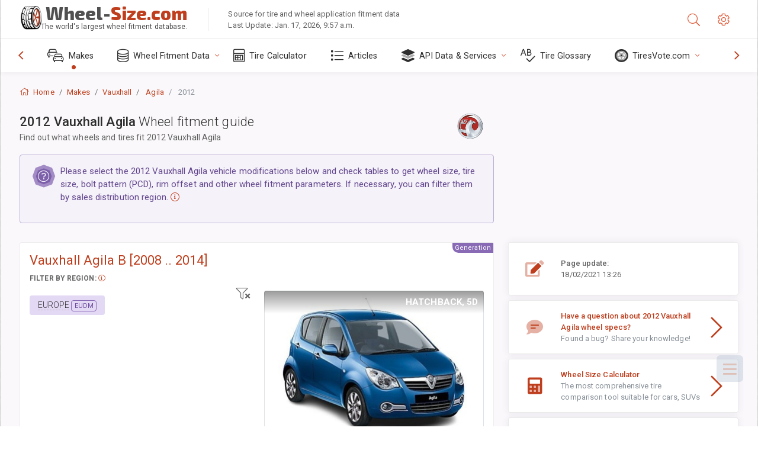

--- FILE ---
content_type: text/html; charset=utf-8
request_url: https://www.wheel-size.com/size/vauxhall/agila/2012/
body_size: 34487
content:



<!DOCTYPE html>
<html lang="en">
<head>
    <title>2012 Vauxhall Agila - Wheel & Tire Sizes, PCD, Offset and Rims specs | Wheel-Size.com</title>

    <meta charset="utf-8"/>
    <meta http-equiv="X-UA-Compatible" content="IE=edge">
    <meta name="msapplication-tap-highlight" content="no">
    <meta name="viewport" content="width=device-width, initial-scale=1, shrink-to-fit=no, user-scalable=no, minimal-ui">
    <!-- Call App Mode on ios devices -->
    <meta name="apple-mobile-web-app-capable" content="yes"/>
    <meta name="robots" content="index, follow"/>
    <meta name="revisit-after" content="14 days"/>

    <meta name="description" content="Wheel size, PCD, offset, and other specifications such as bolt pattern, thread size (THD), center bore (CB), trim levels for 2012 Vauxhall Agila. Wheel and tire fitment data. Original equipment and alternative options."/>
    <meta name="keywords" content=""/>

    <!-- search engines verification codes -->
    <meta name="msvalidate.01" content="3EEBDB6187F3428FB33DD2B62E7E007F"/>
    <meta name='yandex-verification' content='58286f17fffb3c72'/>
    
    <!-- end search engines verification codes end-->

    
    <script async src="//pagead2.googlesyndication.com/pagead/js/adsbygoogle.js"></script>
    <script>
        (adsbygoogle = window.adsbygoogle || []).push({
            google_ad_client: "ca-pub-6541539878944517",
            enable_page_level_ads: true
        });
    </script>
    

    
    
    
    <meta property="og:type" content="website"/>
    <meta property="fb:admins" content="100001123248123"/>
    <meta property="og:url" content="//www.wheel-size.com/size/vauxhall/agila/2012/"/>
    <meta property="og:site_name" content="Wheel-Size.com"/>

    <meta property="og:title" content="2012 Vauxhall Agila - Wheel & Tire Sizes, PCD, Offset and Rims specs"/>
    <meta property="og:description" content="Wheel size, PCD, offset, and other specifications such as bolt pattern, thread size (THD), center bore (CB), trim levels for 2012 Vauxhall Agila. Wheel and tire fitment data. Original equipment and alternative options.">
    <meta property="car:image" content="https://cdn.wheel-size.com/automobile/body/vauxhall-agila-2008-2014-1751630290.010327.jpg"/>
    <meta property="car:title" content="Vauxhall Agila 2012"/>

    
    <meta property="og:image" content="https://cdn.wheel-size.com/automobile/body/vauxhall-agila-2008-2014-1751630290.010327.jpg"/>



    <link rel="shortcut icon" href="/static/img/icons/favicon.ico"/>
    <link rel="home" href="/"/>

    
        <!-- base css -->
        <link id="vendorsbundle" rel="stylesheet" media="screen, print" href="/static/v2/css/A.vendors.bundle.css,qv2.pagespeed.cf.F4-IHlFEYd.css"><!-- smartadmin classes 254kb  / 187 -->
        <link id="appbundle" rel="stylesheet" media="screen, print" href="/static/v2/css/A.app.bundle.css.pagespeed.cf.96ls28R_1x.css"><!-- 245 / 144 kb -->
        <link rel="stylesheet" media="screen, print" href="/static/v2/3rd-party/fontawesome5/css/A.all.min.css.pagespeed.cf.ekPGEx00Ek.css"><!-- 173 kb -->
        <link id="mytheme" rel="stylesheet" media="screen, print" href="#">
        <link id="myskin" rel="stylesheet" media="screen, print" href="/static/v2/css/skins/A.skin-master.css.pagespeed.cf.pP_72WqnDW.css"><!-- 8kb -->
        <link rel="stylesheet" media="screen, print" href="/static/v2/css/themes/A.cust-theme-ws.css,qv5.pagespeed.cf.RwmLhI-sGb.css"><!-- color, scheme 99kb / 52 -->
        <link rel="stylesheet" href="/static/v2/css/swiper/A.swiper-bundle.min.css.pagespeed.cf.zafby5TnT4.css"><!-- v 6.3.1, 13.6kb -->
        <link rel="stylesheet" href="/static/v2/css/select2/A.select2.min.css.pagespeed.cf.mV84ukiySX.css"><!-- 16kb -->

        <link rel="stylesheet" media="screen, print" href="/static/v2/css/A.custom.css,,qv9+sprite.css,,qv2,Mcc.PiR3MONidb.css.pagespeed.cf.FAxf1NLOE2.css">
        
        <link rel="preconnect" href="https://fonts.googleapis.com">
        <link rel="preconnect" href="https://fonts.gstatic.com" crossorigin>
        <link href="https://fonts.googleapis.com/css2?family=Exo+2:wght@800&family=Roboto+Mono:wght@400;500&display=swap" rel="stylesheet">

    





    

    <!-- Finder styles -->
    <style>#wheel_form .precision-select{position:absolute;left:57px;top:4px;display:none;padding:4px 0;z-index:100}#wheel_form .precision-select .plus-minus{font-size:15px;margin-right:7px;display:block;height:22px;float:left}#wheel_form .precision-select select{width:43px;height:22px;padding:0}</style>

    <link rel="apple-touch-icon" sizes="57x57" href="/static/v2/img/favicon/xapple-icon-57x57.png.pagespeed.ic.9SrS2NYO98.webp">
    <link rel="apple-touch-icon" sizes="60x60" href="/static/v2/img/favicon/xapple-icon-60x60.png.pagespeed.ic.P0iuOjLT8r.webp">
    <link rel="apple-touch-icon" sizes="72x72" href="/static/v2/img/favicon/xapple-icon-72x72.png.pagespeed.ic.UQGP6SV-Yo.webp">
    <link rel="apple-touch-icon" sizes="76x76" href="/static/v2/img/favicon/xapple-icon-76x76.png.pagespeed.ic.6bH_3MaKzp.webp">
    <link rel="apple-touch-icon" sizes="114x114" href="/static/v2/img/favicon/xapple-icon-114x114.png.pagespeed.ic._lgSDAE1Fn.webp">
    <link rel="apple-touch-icon" sizes="120x120" href="/static/v2/img/favicon/xapple-icon-120x120.png.pagespeed.ic.dR_r0bO_4d.webp">
    <link rel="apple-touch-icon-precomposed" href="/static/v2/img/favicon/xapple-icon-120x120.png.pagespeed.ic.dR_r0bO_4d.webp">
    <link rel="apple-touch-icon" sizes="144x144" href="/static/v2/img/favicon/xapple-icon-144x144.png.pagespeed.ic.tKyv2qopM4.webp">
    <link rel="apple-touch-icon" sizes="152x152" href="/static/v2/img/favicon/xapple-icon-152x152.png.pagespeed.ic.isAR7-CBII.webp">
    <link rel="apple-touch-icon" sizes="180x180" href="/static/v2/img/favicon/xapple-icon-180x180.png.pagespeed.ic.BtJfsgrsxh.webp">
    <link rel="icon" type="image/png" sizes="192x192" href="/static/v2/img/favicon/xandroid-icon-192x192.png.pagespeed.ic.vfvSCcyZTt.webp">
    <link rel="icon" type="image/png" sizes="32x32" href="/static/v2/img/favicon/xfavicon-32x32.png.pagespeed.ic.ow39oM4WP2.webp">
    <link rel="icon" type="image/png" sizes="96x96" href="/static/v2/img/favicon/xfavicon-96x96.png.pagespeed.ic.qMKeZEKS1-.webp">
    <link rel="icon" type="image/png" sizes="16x16" href="/static/v2/img/favicon/xfavicon-16x16.png.pagespeed.ic.Dpm9Nvi6nh.webp">
    <link rel="manifest" href="/static/v2/img/favicon/manifest.json">
    <meta name="msapplication-TileColor" content="#ffffff">
    <meta name="msapplication-TileImage" content="/static/v2/img/favicon/ms-icon-144x144.png">
    <meta name="theme-color" content="#ffffff">




    
        <link href="https://www.wheel-size.com/size/vauxhall/agila/2012/" rel="alternate" hreflang="x-default"/>
        <link href="https://razmerkoles.ru/size/vauxhall/agila/2012/" rel="alternate" hreflang="ru"/>
        <link href="https://llantasneumaticos.com/size/vauxhall/agila/2012/" rel="alternate" hreflang="es"/>
        <link href="https://jantes-e-pneus.com/size/vauxhall/agila/2012/" rel="alternate" hreflang="pt-BR"/>
        <link href="https://taille-pneu.com/size/vauxhall/agila/2012/" rel="alternate" hreflang="fr"/>
        <link href="https://wheel-size.cn/size/vauxhall/agila/2012/" rel="alternate" hreflang="zh-Hant"/>
        <link href="https://reifen-groessen.de/size/vauxhall/agila/2012/" rel="alternate" hreflang="de"/>
        <link href="https://wheel-size.jp/size/vauxhall/agila/2012/" rel="alternate" hreflang="ja"/>
        <link href="https://wheel-size.it/size/vauxhall/agila/2012/" rel="alternate" hreflang="it"/>
        <link href="https://wheel-size.gr/size/vauxhall/agila/2012/" rel="alternate" hreflang="el"/>
        <link href="https://wheel-size.kr/size/vauxhall/agila/2012/" rel="alternate" hreflang="ko"/>
        <link href="https://wheel-size.my/size/vauxhall/agila/2012/" rel="alternate" hreflang="ms"/>
        <link href="https://wheel-size.com.tr/size/vauxhall/agila/2012/" rel="alternate" hreflang="tr"/>
        <link href="https://wheel-thai.com/size/vauxhall/agila/2012/" rel="alternate" hreflang="th"/>
        <link href="https://wheel-arabia.com/size/vauxhall/agila/2012/" rel="alternate" hreflang="ar"/>
        <link href="https://rozmiary-opon.pl/size/vauxhall/agila/2012/" rel="alternate" hreflang="pl"/>
    

    
    

    <style>table.table-ws tbody tr td{position:relative}table.table-ws tbody tr td .tire-calc-link{white-space:nowrap}table.table-ws tbody tr td .tire-calc-link a:hover{text-decoration:none}table.table-ws tbody tr td .tire-calc-link span.mark-calc{color:#333;font-weight:normal}table.table-ws tbody tr td .tire-calc-link span.oem{color:#333;font-size:10px;font-weight:normal;display:none;margin:0 3px;border-bottom:1px dashed #333}table.table-ws tbody tr td .tire-calc-link span.link{display:none;margin:0 0 0 3px}table.table-ws tbody tr td .tire-calc-link.active span.mark-calc{color:#be3e1d;font-weight:bold}table.table-ws tbody tr td .tire-calc-link.active span.oem{display:initial}table.table-ws tbody tr td .tire-calc-link.active .icon-bookmark-empty:before{content:"\f02e"}table.table-ws tbody tr td .tire-calc-link.oem span.oem{color:#be3e1d;font-weight:bold;border-bottom:0 dashed #333}table.table-ws tbody tr td .tire-calc-link.oem span.link{display:initial}</style>
    <link href="/static/3rdparty/mashajs/css/v2/A.custom-masha.css.pagespeed.cf.xV1u2UOjZn.css" rel="stylesheet">
    <style>.image-desc{padding:10px;text-align:right;background-image:linear-gradient(rgba(0,0,0,.4),rgba(0,0,0,0));border-radius:4px;color:#fff;text-transform:uppercase;font-weight:bold}.carousel-caption.carousel-caption-top{position:absolute;right:0;left:0;max-height:30px;padding-top:0;padding-bottom:0;color:#fff;text-align:center;top:0}.is-pinned .panel-hdr{height:30px;border-bottom:1px solid #3e4c59;border-radius:0 0 16px 16px;box-shadow:0 4px 13px 0 #3e4c59;animation-name:example;animation-duration:1s;animation-timing-function:linear}.is-pinned .panel-hdr h2{line-height:100%}.is-pinned.panel{border:0 solid rgba(0,0,0,.09);background-color:transparent;transition:inherit!important}@keyframes example {
            from {min-height: 3rem!important;}
            to {min-height: 2rem!important;}
        }.panel-hdr-trim-name{font-weight:bold}.panel-hdr-text{position:relative;top:-3px}.region-trim.panel-collapsed .panel-hdr{color:#d3c8c8}.region-trim.panel-collapsed .color-info-400{color:#b39ed0}.region-trim:not(.panel-collapsed) .panel-hdr-trim-name, .region-trim.panel-collapsed:hover .panel-hdr-trim-name {color:#6e4e9e}.region-trim.panel-collapsed:hover .panel-hdr{color:inherit}.region-trim.panel-collapsed .border-info{border-color:#a79e9e!important}.region-engine:hover .text-secondary{color:#000!important;border-color:#000!important}.engines-list-header .region{cursor:pointer;text-decoration:none;border-bottom:1px dashed #fff}.engines-list-header h2{line-height:100%}.panel:not(.panel-collapsed) .fa-chevron-down {display:none}.panel.panel-collapsed .fa-chevron-up{display:none}.block-fitment{background:#fcfaff}.highlighted .block-fitment{background:inherit}</style>
    <style>.page-inner{min-height:50vh}</style>



    

    

    

    <script>
        (function (i, s, o, g, r, a, m) {
            i['GoogleAnalyticsObject'] = r;
            i[r] = i[r] || function () {
                (i[r].q = i[r].q || []).push(arguments)
            }, i[r].l = 1 * new Date();
            a = s.createElement(o),
                    m = s.getElementsByTagName(o)[0];
            a.async = 1;
            a.src = g;
            m.parentNode.insertBefore(a, m)
        })(window, document, 'script', '//www.google-analytics.com/analytics.js', 'ga');
        var domains = [
            'www.wheel-size.com',
            'razmerkoles.ru',
            'llantasneumaticos.com',
            'jantes-e-pneus.com',
            'taille-pneu.com',
            'wheel-size.cn',
            'reifen-groessen.de',
            'wheel-size.it',
            'wheel-size.jp',
            'wheel-arabia.com',
            'wheel-size.gr',
            'wheel-size.kr',
            'wheel-size.my',
            'rozmiary-opon.pl',
            'wheel-thai.com',
            'wheel-size.com.tr'
        ];

        ga('create', 'UA-35890489-1', 'auto', {'allowLinker': true});
        ga('require', 'linker');
        
            ga('linker:autoLink', domains.filter(function (item) {
                return item !== 'www.wheel-size.com'
            }));
        
        ga('send', 'pageview');

    </script>

    <style>.modal-open ins.adsbygoogle{left:10000px}</style>



    

    

    

    
    <link rel="canonical" href="https://www.wheel-size.com/size/vauxhall/agila/2012/"/>

</head>

    <body class="mod-bg-1 mod-main-boxed mod-skin-light nav-function-top  site-en">
    <!-- DOC: script to save and load page settings -->
    <script>
    /**
     *    This script should be placed right after the body tag for fast execution
     *    Note: the script is written in pure javascript and does not depend on thirdparty library
     **/
    'use strict';

    var classHolder = document.getElementsByTagName("BODY")[0],
        /**
         * Load from localstorage
         **/
        themeSettings = (localStorage.getItem('themeSettings')) ? JSON.parse(localStorage.getItem('themeSettings')) :
            {},
        themeURL = themeSettings.themeURL || '',
        themeOptions = themeSettings.themeOptions || '',
        themeMarket = themeSettings.themeMarket || '',
        systemOutput = themeSettings.systemOutput || '',
        showCalculatedColumns = themeSettings.showCalculatedColumns || '';
    /**
     * Load theme options
     **/
    if (themeSettings.themeOptions) {
        classHolder.className = themeSettings.themeOptions;
        //console.log("%c✔ Theme settings loaded", "color: #148f32");
    } else {
        console.log("%c✔ Heads up! Theme settings is empty or does not exist, loading default settings...", "color: #ed1c24");
    }

    //if (themeSettings.themeURL && !document.getElementById('mytheme')) {
    //    var cssfile = document.createElement('link');
    //    cssfile.id = 'mytheme';
    //    cssfile.rel = 'stylesheet';
    //    cssfile.href = themeURL;
    //    document.getElementsByTagName('head')[0].appendChild(cssfile);

    //} else if (themeSettings.themeURL && document.getElementById('mytheme')) {
    //    document.getElementById('mytheme').href = themeSettings.themeURL;
    //}

    if (themeSettings.systemOutput) {
        if (themeSettings.systemOutput === "imperial"){
            document.body.classList.add("system-imperial");
        }
    }

    if (themeSettings.themeMarket) {
        if (themeSettings.themeMarket){
            document.body.setAttribute("pmChoice", themeSettings.themeMarket);
        }
    }

    if (themeSettings.showCalculatedColumns) {
        if (themeSettings.showCalculatedColumns){
            document.body.classList.add("additional-columns");
        }
    }

    /**
     * Save to localstorage
     **/
    var saveSettings = function (typeSystemOutput='metric') {
        themeSettings.themeOptions = String(classHolder.className).split(/[^\w-]+/).filter(function (item) {
            return /^(nav|header|footer|mod|display)-/i.test(item);
        }).join(' ');
        if (document.getElementById('mytheme')) {
            themeSettings.themeURL = document.getElementById('mytheme').getAttribute("href");
        }
        themeSettings.systemOutput = typeSystemOutput;
        //themeSettings.showCalculatedColumns =
        localStorage.setItem('themeSettings', JSON.stringify(themeSettings));
    }

    var saveOnlyParamSetting = function (param, value) {
        themeSettings = (localStorage.getItem('themeSettings')) ? JSON.parse(localStorage.getItem('themeSettings')) :
            {};
        themeSettings[param] = value;
        localStorage.setItem('themeSettings', JSON.stringify(themeSettings));
    }
    /**
     * Reset settings
     **/
    var resetSettings = function () {

        localStorage.setItem("themeSettings", "");
    }

</script>



    <div class="page-wrapper">
        <div class="page-inner">
            <!-- BEGIN Left Aside -->
            <aside class="page-sidebar">
                
    <!--
    <div class="page-logo">
        <a href="#" class="page-logo-link press-scale-down d-flex align-items-center position-relative"
           data-toggle="modal" data-target="#modal-shortcut">
            <img src="static/images/ws-logo-40.png" alt="" aria-roledescription="logo">
            <span class="page-logo-text mr-1">Wheel-Size.com</span>

        </a>
    </div>
    -->
    <!-- DOC: nav menu layout change shortcut -->
    <div class="hidden-lg-up dropdown-icon-menu position-relative pl-4 pt-3">
        <a href="#" class="alert-primary btn js-waves-off" data-action="toggle" data-class="mobile-nav-on" title="Hide Navigation">
            <i class="fal fa-times"></i>
        </a>
    </div>
    <!-- BEGIN PRIMARY NAVIGATION -->
    <nav id="js-primary-nav" class="primary-nav" role="navigation">
        
    <ul id="js-nav-menu" class="nav-menu">
        <li class="nav-title">Menu and options</li>
        <li class="active">
            <a href="/size/" title="Find out what tire size will fit on your Vehicle">
                <i class="fal fa-cars"></i>
                <span class="nav-link-text">Makes</span>
                <span class="dl-ref bg-primary-500 hidden-nav-function-minify hidden-nav-function-top">150+</span>
            </a>
        </li>
        <li class="">
            <a href="#" title="Wheel Fitment Data">
                <i class="fal fa-database"></i>
                <span class="nav-link-text">Wheel Fitment Data</span>
            </a>
            <ul>
                <li>
                    <a href="/pcd/" title="Find matching vehicles by specific Bolt Pattern" data-filter-tags="">
                        <span class="nav-link-text">Bolt Patterns</span>
                    </a>
                </li>
                <li>
                    <a href="/tire/" title="Find matching vehicles by specific Tire Size" data-filter-tags="">
                        <span class="nav-link-text">Tires</span>
                    </a>
                </li>
            </ul>
        </li>
        <li class="">
            <a href="/calc/" title="Tire Calculator">
                <i class="fal fa-calculator"></i>
                <span class="nav-link-text">Tire Calculator</span>
            </a>
        </li>








        
            <li class="">
                <a href="/articles/" title="Articles" data-filter-tags="">
                    <i class="fal fa-list"></i>
                    <span class="nav-link-text">Articles</span>
                </a>
            </li>
        
        <li>
            <a href="#" title="Wheel Fitment API">
                <i class="fad fa-layer-group"></i>
                <span class="nav-link-text">API Data & Services </span>
            </a>
            <ul>
                <li>
                    <a href="https://developer.wheel-size.com/" title="Wheel Fitment API" data-filter-tags="">
                        <span class="nav-link-text">Wheel Fitment API <i class="fal fa-external-link"></i></span>
                    </a>
                </li>
                <li>
                    <a href="https://api.wheel-size.com/v1/swagger/" title="" data-filter-tags="">
                        <span class="nav-link-text">Open API Specification <i class="fal fa-external-link"></i></span>
                    </a>
                </li>
                <li>
                    <a href="https://services.wheel-size.com/" title="" data-filter-tags="">
                        <span class="nav-link-text">Widgets for Your Website <i class="fal fa-external-link"></i></span>
                    </a>
                </li>
            </ul>
        </li>
        <li class="">
            <a href="/glossary/" title="Tire Glossary" data-filter-tags="">
                <i class="fal fa-spell-check"></i>
                <span class="nav-link-text">Tire Glossary</span>
            </a>
        </li>

        <li>
            <a href="#" title="TiresVote.com">
                <i class="fad fa-tire"></i>
                <span class="nav-link-text">TiresVote.com</span>
            </a>
            <ul>
                <li>
                    <a href="https://tiresvote.com/tests/" title="Professional Tire Tests" data-filter-tags="">
                        <span class="nav-link-text">Professional Tire Tests <i class="fal fa-external-link"></i></span>
                    </a>
                </li>
                <li>
                    <a href="https://tiresvote.com/top-charts/" title="Tire Rankings" data-filter-tags="">
                        <span class="nav-link-text">Tire Rankings <i class="fal fa-external-link"></i></span>
                    </a>
                </li>
                <li>
                    <a href="https://tiresvote.com/filter/" title="Advanced Tire Search" data-filter-tags="">
                        <span class="nav-link-text">Advanced Tire Search <i class="fal fa-external-link"></i></span>
                    </a>
                </li>
                <li>
                    <a href="https://tiresvote.com/catalog/" title="Tire Brands" data-filter-tags="">
                        <span class="nav-link-text">Tire Brands <i class="fal fa-external-link"></i></span>
                    </a>
                </li>
            </ul>
        </li>
    </ul>

    </nav>
    <!-- END PRIMARY NAVIGATION -->
    <!-- NAV FOOTER -->
    <div class="nav-footer shadow-top">
        <a href="#" onclick="return false;" data-action="toggle" data-class="nav-function-minify" class="hidden-md-down">
            <i class="ni ni-chevron-right"></i>
            <i class="ni ni-chevron-right"></i>
        </a>
        <ul class="list-table m-auto nav-footer-buttons">
            <li>
                <a href="mailto:info@wheel-size.com" data-toggle="tooltip" data-placement="top" title="Email">
                    <i class="fal fa-envelope"></i>
                </a>
            </li>
        </ul>
    </div>
    <!-- END NAV FOOTER -->

            </aside>
            <!-- END Left Aside -->
            <div class="page-content-wrapper">
                <!-- BEGIN Page Header -->
                <header class="page-header">
                    

    <!-- DOC: mobile button appears during mobile width -->
    <div class="hidden-lg-up">
        <a href="#" class="alert-primary btn press-scale-down" data-action="toggle" data-class="mobile-nav-on">
            <i class="ni ni-menu"></i>
        </a>
    </div>

    <!-- we need this logo when user switches to nav-function-top -->
    <div class="page-logo position-relative" style="top:-7px;">
        <a href="/" title="Home" class="page-logo-link press-scale-down d-flex align-items-center position-relative">
            <img src="/static/v2/images/xws-logo-200.png.pagespeed.ic.ylEagnU7oq.webp" alt="" aria-roledescription="logo" class="position-relative" style="top:4px;">
            <span class="mx-1 fs-xxl ws-logo"><span>Wheel-</span>Size.com</span>
            <span style="bottom:-8px;" class="ws-logo-below position-absolute fs-xs opacity-100 pos-bottom pos-right mr-1 mt-n2 color-fusion-300">The world's largest wheel fitment database.</span>
        </a>
    </div>


    <div class="pl-5 color-fusion-100 about-ws">
        <div class="">Source for tire and wheel application fitment data</div>
        <div class="d-none d-sm-block">Last Update: Jan. 17, 2026, 9:57 a.m.</div>
    </div>
    <div class="ml-auto d-flex">
        <!-- activate app search icon (mobile) -->
        <div class="">
            <a id="search-drop" class="header-icon cursor-pointer " title="Search form by car model, tire or wheel size" data-toggle="collapse" href="#collapseSearch" data-target="#collapseSearch" role="button" aria-expanded="false" aria-controls="collapseSearch">
                <i class="fal fa-search"></i>
            </a>
        </div>
        <!-- app settings -->
        <div>
            <a href="#" class="cursor-pointer header-icon" data-toggle="modal" data-target=".js-modal-settings">
                <i class="fal fa-cog"></i>
            </a>
        </div>
    </div>


                </header>
                <!-- END Page Header -->

                <!-- BEGIN Page Content -->
                <!-- the #js-page-content id is needed for some plugins to initialize -->
                <main id="js-page-content" role="main" class="page-content ">
                    <div class="collapse " id="collapseSearch" style="">
                        
    <div class="bg-white border-faded rounded p-sm-3 p-0 ws-xs-inherit mb-4">
        <h4>
            <span>Search Form for vehicle model, tire size or rims</span>
            <small>Choose a tab below to get fitment data for your vehicle or to find vehicles matching your criteria.</small>
        </h4>
        <div id="finder">
            

                            <ul class="nav nav-tabs ws-search-tabs" role="tablist">
                                <li class="nav-item">
                                    <a class="nav-link active font-weight-normal px-2 px-sm-3 px-md-3" title="what wheels will fit your car" data-toggle="tab" href="#tab_borders_icons-1" role="tab" aria-selected="true"><span class="text-uppercase">By vehicle</span> <span class="hidden-sm-down d-block font-weight-light text-truncate-lg text-truncate">what wheels will fit your car</span></a>
                                </li>
                                <li class="nav-item">
                                    <a class="nav-link font-weight-normal px-2 px-sm-3 px-md-3" title="what vehicles use this tire size" data-toggle="tab" href="#tab_borders_icons-2" role="tab" aria-selected="false"><span class=" text-uppercase">By tire size</span> <span class=" hidden-sm-down d-block font-weight-light text-truncate-lg text-truncate">what vehicles use this tire size</span></a>
                                </li>
                                <li class="nav-item">
                                    <a class="nav-link font-weight-normal px-2 px-sm-3 px-md-3" title="what vehicles use this rim size" data-toggle="tab" href="#tab_borders_icons-3" role="tab" aria-selected="false"><span class="text-uppercase">By rim size</span> <span class="hidden-sm-down d-block font-weight-light text-truncate-lg text-truncate">what vehicles use this rim size</span></a>
                                </li>
                            </ul>
                            <div class="tab-content py-3 px-0 px-sm-3">
                                <div class="tab-pane fade active show" id="tab_borders_icons-1" role="tabpanel">
                                    


<h6>Specify make, year and model to find matching wheels:</h6>
<form id="vehicle_form" action="/finder/search/by_model/" method="get" class="wheel-form">
    <div class="row">
        <div class="col-sm-3 pb-2">
            <select id="auto_vendor" name="make" class="js-select2-icons form-control w-100 selectpicker bootstrap-select" data-text="Make">
                <option selected="selected" value="">Make</option>
            </select>
        </div>
        <div class="col-sm-2 pb-2">
            <select id="auto_year" name="year" class="select2 form-control w-100 selectpicker bootstrap-select" disabled>
                <option selected="selected" value="">Year</option>
            </select>
        </div>
        <div class="col-sm-3 pb-2">
            <select id="auto_model" name="model" class="select2 form-control w-100 selectpicker bootstrap-select" disabled>
                <option selected="selected" value="">Model</option>
            </select>
        </div>
        <div class="col-sm-1">
            <i class="fa-3x finder-redirecting fad fa-tire d-none"></i>
        </div>
    </div>
</form>

                                </div>
                                <div class="tab-pane fade" id="tab_borders_icons-2" role="tabpanel">
                                    <div class="tire-form-pane tire-metric">
                                        


    <div class="float-right pb-2 ml-2">
        <a class="change-system text-nowrap" href="#">
            <span class="color-fusion-500 opacity-50 hidden-sm-down" style="border-bottom: 1px dashed #ddd;">Switch to LT-High Flotation Tire Sizing System</span>
            <span class="color-fusion-500 opacity-50 hidden-md-up" style="border-bottom: 1px dashed #ddd;">LT-High Flotation</span>
            <i class="fad fa-exchange"></i>
        </a>
    </div>
    <h6>Specify values for fields below to find matching vehicles:</h6>
    <div class="clearfix"></div>


<form id="tire_form" action="/finder/search/by_tire/" method="get" class="wheel-form">


    <div class="row">
        <div class="col-sm-3 pb-2">
            <select class="select2 form-control w-100 selectpicker bootstrap-select" id="tf_tire_width" name="tire_width">
                <option selected="selected" value="">Tire Width</option>
            </select>
        </div>
        <div class="col-sm-3 pb-2">
            <select class="select2 form-control w-100 selectpicker bootstrap-select" id="tf_aspect_ratio" name="aspect_ratio" disabled>
                <option selected="selected" value="">Aspect Ratio</option>
            </select>
        </div>
        <div class="col-sm-3 pb-2">
            <select class="select2 form-control w-100 selectpicker bootstrap-select" id="tf_rim_diameter" name="rim_diameter" disabled>
                <option selected="selected" value="">Rim Diameter</option>
            </select>
        </div>
    </div>

</form>

<!-- block below appears only after successful search -->
<div class="ajax-result" id="ajax-tab-2"></div>

                                    </div>
                                    <div class="tire-form-pane tire-flotation d-none">
                                        



<form id="tire_form_hf" action="/finder/search/by_hf_tire/" method="get" class="wheel-form">
    <div class="float-right pb-2">
        <a class="change-system float-right" href="#">
            <span class="color-fusion-500 opacity-50 hidden-sm-down" style="border-bottom: 1px dashed #ddd;">Switch to ISO Metric Tire Sizing System</span>
            <span class="color-fusion-500 opacity-50 hidden-md-up" style="border-bottom: 1px dashed #ddd;">ISO Metric</span>
            <i class="fad fa-exchange"></i>
        </a>
    </div>
    <h6 class="title">Specify values for fields below to find matching vehicles:</h6>

    <div class="row">
        <div class="col-sm-3 pb-2">
        <select class="select2 form-control w-100 selectpicker bootstrap-select" id="tf_tire_diameter" name="tire_diameter">
            <option selected="selected" value="">Tire Diameter</option>
        </select>
        </div>
        <div class="col-sm-3 pb-2">
            <select class="select2 form-control w-100 selectpicker bootstrap-select" id="tf_tire_section_width" name="tire_section_width" disabled>
                <option selected="selected" value="">Tire Width</option>
            </select>
        </div>
        <div class="col-sm-3 pb-2">
            <select class="select2 form-control w-100 selectpicker bootstrap-select" id="tf_rim_diameter_hf" name="rim_diameter_hf" disabled>
                <option selected="selected" value="">Rim Diameter</option>
            </select>
        </div>

    </div>
</form>

<!-- block below appears only after successful search -->
<div class="ajax-result" id="ajax-tab-4"></div>

                                    </div>
                                </div>
                                <div class="tab-pane fade" id="tab_borders_icons-3" role="tabpanel">
                                    


<form id="wheel_form" action="/finder/search/by_rim/" method="get" class="wheel-form">
    <h6>Specify values for fields below to find matching vehicles:</h6>

    <div class="row ">
        <div class="col-sm-2 pb-2">
            <select class="select2 form-control w-100 selectpicker bootstrap-select" id="wf_rim_diameter" name="rim_diameter">
                <option selected="selected" value="">Rim Diameter</option>
            </select>
        </div>
        <div class="col-sm-2 pb-2">
            <select class="select2 form-control w-100 selectpicker bootstrap-select" id="wf_rim_width" name="rim_width" disabled>
                <option selected="selected" value="">Rim Width</option>
            </select>
        </div>
        <div class="col-sm-2 pb-2">
            <select class="select2 form-control selectpicker bootstrap-select" id="wf_offset" name="offset" disabled>
                <option selected="selected" value="">Offset</option>
            </select>

            <div class="precision-select offset-precision">
                <input type="hidden" name="offset_min"/>
                <input type="hidden" name="offset_max"/>

                <span class="plus-minus">±</span>
                <select name="offset_precision">
                    <option value="0" selected="selected">0</option>
                    <option value="1">1</option>
                    <option value="2">2</option>
                    <option value="3">3</option>
                    <option value="4">4</option>
                    <option value="5">5</option>
                    <option value="6">6</option>
                    <option value="7">7</option>
                    <option value="8">8</option>
                    <option value="9">9</option>
                    <option value="10">10</option>
                    <option value="15">15</option>
                    <option value="20">20</option>
                    <option value="30">30</option>
                    <option value="50">50</option>
                </select>
            </div>
        </div>


        <div class="col-sm-2 pb-2">
            <select class="select2 form-control selectpicker bootstrap-select" id="wf_cb" name="cb" disabled>
                <option selected="selected" value="">Centre Bore</option>
            </select>

            <div class="precision-select cb-precision">
                <input type="hidden" name="cb_min"/>
                <input type="hidden" name="cb_max"/>

                <span class="plus-minus">±</span>
                <select name="cb_precision">
                    <option value="0" selected="selected">0</option>
                    <option value="1">1</option>
                    <option value="2">2</option>
                    <option value="3">3</option>
                    <option value="4">4</option>
                    <option value="5">5</option>
                    <option value="6">6</option>
                    <option value="7">7</option>
                    <option value="8">8</option>
                    <option value="9">9</option>
                    <option value="10">10</option>
                    <option value="15">15</option>
                    <option value="20">20</option>
                    <option value="30">30</option>
                    <option value="50">50</option>
                </select>
            </div>
        </div>
        <div class="col-sm-2 pb-2">
            <select class="select2 form-control w-100 selectpicker bootstrap-select" id="wf_bolt_pattern" name="bolt_pattern" disabled>
                <option selected="selected" value="">Bolt Pattern</option>
            </select>
        </div>
    </div>
</form>
<div class="ajax-result" id="ajax-tab-3"></div>

                                </div>
                            </div>

        </div>
    </div>


                    </div>

                    
    <div class="row">
        <div class="col-md-12 col-sm-12 col-lg-12">
            <ol class="breadcrumb page-breadcrumb" itemscope itemtype="https://schema.org/BreadcrumbList">
                <li class="breadcrumb-item" itemscope itemtype="https://schema.org/ListItem" itemprop="itemListElement"><a itemprop="item" href="/"><i class="fal fa-home mr-1 fs-md"></i> <span itemprop="name">Home</span></a>
                    <meta itemprop="position" content="1"/>
                </li>
                <li class="breadcrumb-item" itemscope itemtype="https://schema.org/ListItem" itemprop="itemListElement"><a itemprop="item" href="/size/"><span itemprop="name">Makes</span></a>
                    <meta itemprop="position" content="2"/>
                </li>
                <li class="breadcrumb-item" itemscope itemtype="https://schema.org/ListItem" itemprop="itemListElement"><a itemprop="item" href="/size/vauxhall/"><span itemprop="name">Vauxhall</span></a>
                    <meta itemprop="position" content="3"/>
                </li>
                <li class="breadcrumb-item" itemscope itemtype="https://schema.org/ListItem" itemprop="itemListElement">
                    <a itemprop="item" href="/size/vauxhall/agila/" title="Wheel and tire specs for Vauxhall Agila"><span itemprop="name">Agila</span></a>
                    <meta itemprop="position" content="4"/>
                </li>
                <li class="breadcrumb-item active" itemscope itemtype="https://schema.org/ListItem" itemprop="itemListElement">
                    <span itemprop="name">2012</span>
                    <meta itemprop="position" content="5"/>
                </li>
            </ol>
        </div>
    </div>


                    

    <div class="row">
        <div class="col-md-12 col-sm-12 col-lg-8">
            <div class="subheader mb-3">
                <h1 class="subheader-title" id="title-header" data-site="www.wheel-size.com" data-model-name="Agila" data-model="agila" data-make-name="Vauxhall" data-make="vauxhall" data-year="2012" data-cartype="passenger">
                    <span class="fw-500">2012 Vauxhall Agila</span>
                    <span class="fw-300 d-block d-sm-inline">Wheel fitment guide</span>
                    <small>Find out what wheels and tires fit 2012 Vauxhall Agila</small>
                </h1>
                
                    <img src="https://cdn.wheel-size.com/automobile/manufacturer/vauxhall-1622278002.1818166.png" style="width:64px;" class="figure-img img-fluid rounded float-right float-sm-none mr-2" alt="Vauxhall"/>
                
            </div>
            <div class="hidden-md-up">
<script async src="https://pagead2.googlesyndication.com/pagead/js/adsbygoogle.js?client=ca-pub-6541539878944517" crossorigin="anonymous"></script>
<!-- WS-DATA-1 -->
<ins class="adsbygoogle" style="display:block" data-ad-client="ca-pub-6541539878944517" data-ad-slot="2299771101" data-ad-format="auto" data-full-width-responsive="true"></ins>
<script>
     (adsbygoogle = window.adsbygoogle || []).push({});
</script>
<div style="height:10px;"></div>
</div>

            
            <div class="alert alert-info fs-lg">
                <div class="d-flex flex-start w-100">
                    <div class="mr-2 hidden-sm-down">
                        <span class="icon-stack icon-stack-lg">
                            <i class="base-14 icon-stack-3x color-info-300"></i>
                            <i class="base-14 icon-stack-2x color-info-700 opacity-70"></i>
                            <i class="fal fa-question-circle icon-stack-1x text-white opacity-90"></i>
                        </span>
                    </div>
                    <div class="d-flex flex-fill">
                        <div class="flex-fill">
                            <div class="pb-3">
                                Please select the 2012 Vauxhall Agila vehicle modifications below and check tables to get wheel size, tire size, bolt pattern (PCD), rim offset and other wheel fitment parameters.
                                
                                If necessary, you can filter them by sales distribution region.
                                <i class="fal fa-info-circle cursor-pointer color-primary-500" data-title="Region of Sale" data-toggle="popover-helper" data-placement="top" data-popover-content="#helper-regions"></i>

                            </div>

                        </div>
                    </div>
                </div>
            </div>
            


            
        </div>

        
    </div>



                    
    
    
        <div class="row">
            <div class="col-md-12 col-sm-12 col-lg-8" itemscope itemtype="http://schema.org/ItemPage">
                



    
    
    <div class="row">
        <div class="col-sm-12">
            <div class="position-relative">
                
                    
                        <div class="gen-item mb-5" id="gen-b-2008-2014-header">
                            <div class="row-eq-height">
                                <!-- GEN WITH REGIONS FILTER -->
                                




                                <div class="bg-white border-faded rounded p-sm-3 p-0 ws-xs-inherit position-relative">

                                        
                                            <a href="/size/vauxhall/agila/b-2008-2014/"><h2 id="generation-b-2008-2014" class="text-right-sm text-left fw-400">Vauxhall Agila <span class="text-nowrap">B [2008 .. 2014] </span></h2></a>
                                        

                                        <span class="hidden-sm-down badge bg-primary-500 position-absolute pos-top pos-right fw-400 mb-1" style="background-color: #886ab5; border-radius: 0; border-bottom-left-radius: 10px;">Generation</span>

                                    <div class="mb-1 text-uppercase fs-xs font-weight-bold">Filter by region:
                                        <i class="fal fa-info-circle cursor-pointer color-primary-500" data-title="Region of Sale" data-toggle="popover-helper" data-placement="top" data-popover-content="#helper-regions"></i>

                                    </div>
                                    <div class="panel-container show">
                                        <div class="panel-content">
                                            <div class="row">
                                                <div class="col-sm-6 order-2 order-sm-1">

                                                    <div class="float-right">
                                                        <div class="fa-layers fa-15x fa-fw remove-filters cursor-pointer position-relative" data-toggle="tooltip" data-original-title="Clear Filter" data-generation="b-2008-2014">
                                                            <span class="fal fa-filter"></span>
                                                            <span class="fas fs-xs fa-times position-absolute" style="bottom: 5px; right: 0;"></span>
                                                        </div>
                                                    </div>



                                                    <!-- REGIONS-->
                                                    <div class="market-filter d-flex flex-wrap flex-row align-content-start  mt-3 mb-3 gen-b-2008-2014" data-generation="b-2008-2014">
                                                        
                                                        
                                                            
                                                                <div class="alert-info fs-md fw-300 text-uppercase item flex-auto mr-2 mb-2 btn-sm ajax-action color-fusion-500 waves-effect waves-themed region-eudm" data-region="eudm" data-regiontitle="Europe" data-generation="b-2008-2014" data-toggle="popover_" data-trigger="hover" data-placement="top" data-html="true" data-content="<img src='[data-uri]' alt='Europe' width='60'>" data-original-title="Europe">
                                                                    <span class="ajax-link">Europe</span>
                                                                    <span class="badge border border-info color-info-700 fw-400 fs-nano">EUDM</span>
                                                                </div>
                                                            
                                                        
                                                    </div>
                                                    <!-- END REGIONS-->


                                                </div>

                                                <!-- GENERATION IMAGES -->
                                                <div class="col-sm-6 order-1 order-sm-2">
                                                    <div class="py-2 py-md-2 w-100">
                                                        
                                                            <div id="carouselGenerationCaptions-b" class="carousel carousel-fade slide" data-ride="carousel">
                                                                
                                                                <div class="carousel-inner">


                                                                    
                                                                        <div class="carousel-item active">
                                                                            
                                                                                
                                                                                    <img src="https://cdn.wheel-size.com/thumbs/ca/cb/cacb8840f9d54a63b07135cdd67bf755.jpg" class="d-block w-100 img-fluid img-thumbnail" alt="Vauxhall Agila B Hatchback" title="Vauxhall Agila B [2008 .. 2014] ">
                                                                                
                                                                            
                                                                            <div class="carousel-caption carousel-caption-top">
                                                                                <h5 class="image-desc">Hatchback, 5d</h5>
                                                                            </div>
                                                                        </div>
                                                                    
                                                                </div>
                                                                
                                                            </div>
                                                        

                                                    </div>
                                                </div>
                                                <!-- END GENERATION IMAGES -->
                                            </div>
                                        </div>
                                    </div>
                                </div>

                                <div class="clearfix"></div>
                                <div class="py-sm-3 py-1"></div>


                                <!-- GEN WITH REGIONS FILTER -->
                            </div>

                            <script async src="https://pagead2.googlesyndication.com/pagead/js/adsbygoogle.js?client=ca-pub-6541539878944517" crossorigin="anonymous"></script>
<!-- WS-DATA-2 -->
<ins class="adsbygoogle" style="display:block" data-ad-client="ca-pub-6541539878944517" data-ad-slot="9214348028" data-ad-format="auto"></ins>
<script>
     (adsbygoogle = window.adsbygoogle || []).push({});
</script>
<div style="height:10px;"></div>

                            

                            

                                <!-- show only vehicles of the current generation-->
                                
                                    

                                    <div class="position-relative">
                                        <div data-hash="gen-b-2008-2014" class="panel engines-list-header gen-b-2008-2014 mb-0" style="position: sticky; top: -1px; z-index: 10;">
                                            <div class="panel-hdr bg-gray-700">
                                                <h2 class="text-white fw-400">
                                                    <span class="hidden-sm-down pr-1">2012 Vauxhall Agila</span> B [2008 .. 2014]
                                                    -
                                                    Modifications
                                                    <span class="ml-2 region cursor-pointer"></span>
                                                </h2>
                                                <div class="cursor-pointer" data-toggle="modal" data-target=".js-modal-nav-page" role="button"><i class="fal fa-bars fa-2x color-white ml-1"></i></div>
                                            </div>
                                        </div>

                                        <!-- show filter region-->
                                        <div class="d-inline-block strike badge bg-primary-500 color-white remove-filters filter-item text-uppercase fs-xl cursor-pointer my-3 fade d-none complete-0" data-generation="b-2008-2014">
                                            <span></span> <i class="fal fa-times"></i>
                                        </div>

                                        <!-- HELPER BLOCK if no active vehicles for selected region -->
                                        <div class="fade no-trims-warning d-none d-inline-block complete-0_ pb-2" role="alert" data-generation="b-2008-2014" data-text="No vehicle modifications found for the selected region. Clear the filter to see all data tables expanded.">
                                                <div class="ml-3" data-dismiss="alert">
                                                    <span></span>
                                                </div>
                                        </div>
                                        <!-- END HELPER BLOCK -->




                                        

                                        

                                        <!-- NAVIGATION LIST OF ENGINES -->
                                        



                                    <div class="panel engines-list gen-b-2008-2014">
                                        <div class="panel-container show">
                                            <div class="panel-content">
                                                <div class="">
                                                    
                                                        <div class="mt-2">
                                                            <h5>Petrol:</h5>
                                                            
                                                            
                                                                
                                                                    
                                                                        <a title="Vauxhall Agila B [2008 .. 2014]  1.0i - Wheel fitment guide" href="#trim-b-2008-2014-10i--67-584" class="js-scroll-trigger btn mb-2 mr-1 btn-lg btn-outline-primary waves-effect waves-themed region-engine region-engine-eudm" style="min-width: 120px;">
                                                                            <span class="position-relative" style="top:6px;">1.0i
                                                                                
                                                                                
                                                                            </span>

                                                                            
                                                                                <span class="badge bg-primary-200 position-absolute pos-top pos-left fs-sm border-bottom-right-radius-4 font-weight-light">I3</span>
                                                                            
                                                                            
                                                                                
                                                                                    <span data-toggle="tooltip" data-placement="top" data-original-title="67hp | 50kW | 68PS" class="position-absolute pos-top pos-right mr-1 fs-sm font-weight-light">67hp</span>
                                                                                
                                                                            
                                                                        </a>
                                                                    
                                                                
                                                            
                                                                
                                                                    
                                                                        <a title="Vauxhall Agila B [2008 .. 2014]  1.2i - Wheel fitment guide" href="#trim-b-2008-2014-12i--93-586" class="js-scroll-trigger btn mb-2 mr-1 btn-lg btn-outline-primary waves-effect waves-themed region-engine region-engine-eudm" style="min-width: 120px;">
                                                                            <span class="position-relative" style="top:6px;">1.2i
                                                                                
                                                                                
                                                                            </span>

                                                                            
                                                                                <span class="badge bg-primary-200 position-absolute pos-top pos-left fs-sm border-bottom-right-radius-4 font-weight-light">I4</span>
                                                                            
                                                                            
                                                                                
                                                                                    <span data-toggle="tooltip" data-placement="top" data-original-title="93hp | 69kW | 94PS" class="position-absolute pos-top pos-right mr-1 fs-sm font-weight-light">93hp</span>
                                                                                
                                                                            
                                                                        </a>
                                                                    
                                                                
                                                            
                                                        </div>
                                                    
                                                </div>
                                            </div>
                                        </div>
                                    </div>

                                        <!-- END NAVIGATION LIST -->


                                        <!-- TRIMS LIST WITH DATA -->
                                        <div class="trims-list gen-b-2008-2014">
                                            
                                                
                                                    
                                                        
                                                        <div class="panel mb-3 border region-trim region-trim-eudm" id="trim-b-2008-2014-10i--67-584">
                                                            <!-- TRIM HEADER -->
                                                            




<div class="panel-hdr bg-white cursor-pointer position-relative" data-action="panel-collapse">
    <h4 class="panel-hdr-text pb-0 mb-0 text-uppercase fw-400 overflow-hidden">
        <span class="hidden-sm-down">Vauxhall Agila B [2008 .. 2014]</span>
        <span data-trim-name="1.0i" class="panel-hdr-trim-name mx-0 mx-sm-1 color-info-400 fs-xl text-truncate text-truncate-lg d-block">1.0i</span>

        
        <i class="hidden-sm-down" id="2394092f43d2eebbdb3a406e480be5fd"></i>
    </h4>
    <span class="position-absolute pos-left pos-bottom pl-3 fs-xs color-fusion-500 opacity-70">
        
            
                67 hp
            
        
    </span>
    <div class="panel-toolbar">
        
            <span class="badge border fs-xs color-info-700 fw-400 mr-2">
                EUDM</span>
        

        
    </div>

    <div class="panel-toolbar">
        <i class="fal fa-chevron-down"></i>
        <i class="fal fa-chevron-up"></i>
    </div>
</div>


                                                            <!-- END TRIM HEADER -->

                                                            



<div class="panel-container pb-sm-3 pb-0 show block-fitment">
    <div class="panel-content">
        <span class="float-right">
            <a href="#" class="cursor-pointer fs-xl fs-b" data-toggle="modal" data-target=".js-modal-settings">
                <i class="fal fa-cog"></i>
            </a>
        </span>
        <div class="row data-parameters mb-2">
            <div class="col-sm-6">
                <ul class="parameter-list parameter-list-left fa-ul ml-4 mb-0">
                    

                    <!-- GENERATION -->
                    <li class="element-parameter">
                        <span class="fa-li">
                            <i class="fal fa-angle-right color-fusion-50"></i>
                        </span>

                        <span class="parameter-name">Generation</span>:
                        B [2008 .. 2014]

                        

                            
                                <span class="cursor-pointer image-enlarge color-primary-500 p-1" data-toggle="modal" data-target="#wsModal" data-src="https://cdn.wheel-size.com/automobile/body/vauxhall-agila-2008-2014-1751630290.010327.jpg" data-alt="Hatchback">
                                    <i class="fal fa-image"></i>
                                </span>
                            
                        
                    </li>

                    <!-- TRIM PRODUCTION-->
                    <li class="element-parameter">
                        <span class="fa-li"><i class="fal fa-angle-right color-fusion-50"></i></span>

                        <span class="parameter-name">Production</span>:
                        [2011
                        .. 2014]
                    </li>

                    <!-- REGIONS-->
                    <li class="element-parameter">
                        <span class="fa-li"><i class="fad fa-angle-right color-fusion-50"></i></span>
                        <div class="cursor-pointer" data-title="Sales regions" data-toggle="popover-helper" data-placement="top" data-popover-content="#helper-regions">
                            <span class="parameter-name">Sales regions</span>:

                            
                                <span class="cursor-pointer as_link" data-toggle="tooltip" data-placement="right" data-original-title="EUDM">Europe</span>
                            
                        </div>
                    </li>



                    <!-- POWER -->
                    <li class="element-parameter">
                        <span class="fa-li"><i class="fad fa-angle-right color-fusion-50"></i></span>
                        <div class="cursor-pointer" data-title="Power" data-toggle="popover-helper" data-placement="top" data-popover-content="#helper-power">

                            <span class="parameter-name">Power</span>:
                            
                                
                                    <span class="ws-power-value">67 hp</span>
                                    <span class="stick-divider">|</span>
                                    <span class="ws-power-value">50 kW</span>
                                    <span class="stick-divider">|</span>
                                    <span class="ws-power-value">68 PS</span>
                                
                            
                        </div>

                        
                    </li>

                    <!-- ENGINE -->
                    <li class="element-parameter">
                <span class="fa-li"><i class="fal fa-angle-right color-fusion-50"></i></span>

                        <span class="parameter-name">Engine</span>:
                        

                        
                            
                                <span id="e6049efec6">
                                    <i class="fal fa-spinner fa-spin"></i>
                                </span>
                                , 
                                Petrol
                            
                        

                    </li>

                    <!-- OPTIONS -->
                    

                    <!-- CAR BODY TYPES -->
                    


                </ul>
            </div>
            <div class="col-sm-6">
                <ul class="parameter-list parameter-list-right fa-ul ml-4 mb-0">

                    <!-- CENTER BORE-->
                    <li class="element-parameter cursor-pointer">
                <span class="fa-li">
                    <i class="fad fa-angle-right color-fusion-50"></i>
                </span>
                        <div class="cursor-pointer d-inline-block" data-title="Center Bore" data-toggle="popover-helper" data-placement="top" data-popover-content="#helper-center-bore">
                            <span class="parameter-name as-link">Center Bore / Hub Bore</span>:
                            
                                
                                    
                                        <span class="text-nowrap">
                                        <span id="db9fdaa6fe">
                                            <i class="fal fa-spinner fa-spin"></i>
                                        </span>
                                        </span>
                                    
                                
                            
                        </div>
                        
                    </li>

                    <!-- PCD -->
                    
                    <li class="element-parameter">
        <span class="fa-li"><i class="fad fa-angle-right color-fusion-50"></i></span>
                        <div class="cursor-pointer d-inline-block" data-title="Bolt Pattern (PCD)" data-toggle="popover-helper" data-placement="top" data-popover-content="#helper-pcd">
                            <span class="parameter-name as-link">Bolt Pattern (PCD)</span>:
                            
                                
                                    
                                        <span class="45e5c38b34">
                                    <i class="fal fa-spinner fa-spin"></i>
                                </span>
                                        
                                    
                                
                            
                        </div>

                        
                    </li>
                    <!-- WHEEL FASTENERS -->
                    <li class="element-parameter">
                <span class="fa-li">
                    <i class="fad fa-angle-right color-fusion-50"></i>
                </span>
                        <div class="cursor-pointer d-inline-block" data-title="Wheel Fasteners" data-toggle="popover-helper" data-placement="top" data-popover-content="#helper-wheel-fasteners">
                            <span class="parameter-name as-link">Wheel Fasteners</span>:
                            
                                Lug bolts
                            
                        </div>

                        
                    </li>


                    <!-- THREAD SIZE-->
                    <li class="element-parameter">
                        <span class="fa-li"><i class="fad fa-angle-right color-fusion-50"></i></span>
                        <div class="cursor-pointer d-inline-block" data-title="Thread Size" data-toggle="popover-helper" data-placement="top" data-popover-content="#helper-thread-size">
                            <span class="parameter-name as-link">
                                Thread Size:
                            </span>

                            
                                
                                    <span id="c0b5beae7d">
                                <i class="fal fa-spinner fa-spin"></i>
                            </span>
                                
                            
                        </div>

                        
                    </li>


                    <!-- WHEEL TORQUE -->
                    
                    <li class="element-parameter">
                        <span class="fa-li"><i class="fad fa-angle-right color-fusion-50"></i></span>
                        <div class="cursor-pointer d-inline-block" data-title="Wheel Tightening Torque" data-toggle="popover-helper" data-placement="top" data-popover-content="#helper-wheel-torque">
                            <span class="parameter-name as-link">Wheel Tightening Torque</span>:
                            
                                
                                    <span id="f70e28125e" class="metric">
                                <i class="fal fa-spinner fa-spin"></i>
                            </span>
                                    <span id="0f677ec715" class="imperial">
                                <i class="fal fa-spinner fa-spin"></i>
                            </span>
                                
                            
                        </div>

                        
                    </li>
                </ul>
            </div>
        </div>
        <!-- table starts -->


        <div class="mb-0 row-indent">
            <div class="text-right p-1 d-md-none">
                <i data-toggle="tooltip" data-placement="right" data-original-title="Scroll right" class="fal fa-hand-point-right "></i>
            </div>

            






<table data-vehicle="6a878e1648" class="table-ws rounded-top table-scroll text-nowrap my-table shadow-5- w-100 table m-0 d-sm-table table-responsive" style="">
    <thead class="text-uppercase color-fusion-100" style="letter-spacing: .08em;  background: #fff;">
        <tr>

            <th class="data-th-tire border-bottom-0 pl-5 pl-sm-4" style="width:220px;">
                <span class="ws-table-caption cursor-pointer" data-toggle="popover-helper" data-placement="top" data-title="Tire" data-popover-content="#helper-tire">Tire</span>
                <span class="text-lowercase fw-300 d-block">&nbsp;</span>
            </th>

            <th class="data-th-rim border-bottom-0 pl-sm-4">
                <span class="ws-table-caption cursor-pointer" data-toggle="popover-helper" data-placement="top" data-title="Rim" data-popover-content="#helper-rims">Rim</span>
                <span class="text-lowercase fw-300 d-block">&nbsp;</span>
            </th>

            <th class="data-th-offset border-bottom-0 text-center">
                <span class="ws-table-caption ws-word-new-line cursor-pointer" data-toggle="popover-helper" data-placement="top" data-title="Offset" data-popover-content="#helper-offset">Offset Range</span>
                <span class="text-lowercase fw-300 d-block">mm</span>
            </th>

            <th class="data-th-backspacing border-bottom-0 text-center column-calculated">
                <span class="ws-table-caption cursor-pointer" data-toggle="popover-helper" data-placement="top" data-title="Backspacing" data-popover-content="#helper-backspacing">Backspacing</span>
                <span class="text-lowercase fw-300 d-block">
                    <span class="metric">mm</span> <span class="imperial">inches</span>
                </span>
            </th>

            <th class="data-th-weight border-bottom-0 text-center column-calculated">
                <span class="ws-table-caption cursor-pointer ws-word-new-line" data-toggle="popover-helper" data-placement="top" data-title="Tire Weight" data-popover-content="#helper-weight">Tire Weight</span>
                <span class="text-lowercase fw-300 d-block">
                    <span class="metric">kg</span> <span class="imperial">lb</span>
                </span>
            </th>

            <th class="data-th-pressure border-bottom-0 text-center cursor-pointer" data-toggle="popover-helper" data-placement="top" data-title="Tire Pressure" data-popover-content="#helper-pressure">
                <img src="[data-uri]" class="width-1 mb-1" alt="Tire Pressure (front / rear)">
                <span class="text-lowercase fw-300 d-block">
                    <span class="metric">bar</span> <span class="imperial">psi</span>
                </span>
            </th>

            <th class="data-th-calc border-bottom-0 text-center">
                <span class="cursor-pointer" data-toggle="tooltip" data-placement="left" data-original-title="Wheel Calculator" data-popover-content="#helper-calc">
                    <i class="fal fa-info-circle"></i>
                </span>
            </th>

            <th class="ws-admin-hash-link-td text-center position-relative">
                <span style="top: -10px; right: -17px; font-size: 18px;" class="show-column-calculated cursor-pointer btn-link btn-sm position-absolute hidden-sm-down">
                    <i class="fad fa-arrow-alt-to-right"></i>
                </span>
            </th>
        </tr>
    </thead>

    <tbody data-vehicle="052120049048048">
    

        <tr id="253794" class="stock">

            <td class="data-tire text-nowrap position-relative pl-5 pl-sm-4">
                <span>

                    
                    <span class="rounded-mobile-br badge badge-primary position-absolute pos-left pos-top float-none mt-0 font-weight-normal cursor-pointer" data-toggle="tooltip" data-placement="right" data-original-title="Original Equipment" data-popover-content="#helper-icons">OE</span>
                    

                    <span class="cursor-pointer" data-html="true" data-toggle="popover-helper" data-placement="right" data-trigger="hover" data-original-title="" data-tire='{
                              
                              
                                "Estimated Weight": ["7.06 kg ±10%", "15.56 lb ±10%"],
                              
                              
                          }' data-popover-content-additional="Metric">

                        
                        <span>165/70R14</span>
                        

                        

                    </span>

                    
                    
                    <span class="tire_load_index badge border border-secondary text-secondary cursor-pointer" data-html="true" data-original-title="Load Index and Speed Rating" data-toggle="popover-helper" data-placement="right" data-trigger="hover" data-popover-content="#helper-loadindex-speedrating" data-popover-content-additional="
                        <div class='fs-xs'>
                            <div class='row'>
                                <div class='col-2 pr-0'>81</div>
                                <div class='col-4 pr-0'>
                                    <span class='metric'>462 kg</span>
                                    <span class='imperial'>1019 lbs</span>
                                </div>
                                <div class='col-1'>T</div>
                                <div class='col-4 pr-0'>
                                    <span class='metric'>190 km/h</span>
                                    <span class='imperial'>118 mph</span>
                                </div>
                            </div>
                            
                        </div>">81T</span>
                    

                    
                    



                

                
                </span>

            
            </td>

            <td class="data-rim text-nowrap pl-sm-4">
                <span>
                    
                        <span>5Jx14 ET45</span>
                    

                    

                    
    

                    

                    
                </span>
                
            </td>

            <td class="data-offset-range text-center cursor-pointer">

                
                

                    
                    

                    
                        <span class="font-italic">


                        
                                43 - 47
                        

                            
                        </span>
                    
                
            </td>

            <td class="data-backspacing text-center column-calculated font-italic">
                
                
                    <span class="metric">121</span>
                    <span class="imperial">4.76</span>
                
            </td>

            <td class="data-weight text-center column-calculated font-italic">
                
                
                    <span class="metric">7.1</span>
                    <span class="imperial">15.6</span>
                
            </td>

            <td class="data-pressure text-center">
                <span>
                    
                        <!-- Recommended cold tire inflation pressure.-->
                        <span class="metric">2.3</span>
                        <span class="imperial">33</span>




                    

                </span>
                
            </td>

            <td class="hidden-calc-link additional-data data-calc text-center">
                
                    
                        <div class="tire-calc-link" data-wheel="mty1ltCWlte0wduUmevundu-">
                    

                        <span class="cursor-pointer color-primary-500 mark-calc" data-toggle="tooltip" data-placement="right" data-original-title="Add to tire calculator for comparison">
                            <i class="fal fa-calculator fs-xl"></i>
                        </span>

                        
                            <span class="oem cursor-pointer" title="Click to select as OE wheel for calculator" data-title="Click to select as OE wheel for calculator" data-toggle="tooltip" data-placement="right">
                                OE
                            </span>
                            <span class="link cursor-pointer" data-url="" data-default="/calc/"><i class="fal fa-external-link" aria-hidden="true"></i></span>
                        
                    </div>

                
            </td>

            <td id="190c7b1241f5d0c2226788043a7776c7" class="ws-admin-hash-link-td text-center"></td>
        </tr>

    

        <tr id="253795" class="aftermarket">

            <td class="data-tire text-nowrap position-relative pl-5 pl-sm-4">
                <span>

                    

                    <span class="cursor-pointer" data-html="true" data-toggle="popover-helper" data-placement="right" data-trigger="hover" data-original-title="" data-tire='{
                              
                              
                                "Estimated Weight": ["7.92 kg ±10%", "17.46 lb ±10%"],
                              
                              
                          }' data-popover-content-additional="Metric">

                        
                        <span>185/60R15</span>
                        

                        

                    </span>

                    
                    
                    <span class="tire_load_index badge border border-secondary text-secondary cursor-pointer" data-html="true" data-original-title="Load Index and Speed Rating" data-toggle="popover-helper" data-placement="right" data-trigger="hover" data-popover-content="#helper-loadindex-speedrating" data-popover-content-additional="
                        <div class='fs-xs'>
                            <div class='row'>
                                <div class='col-2 pr-0'>84</div>
                                <div class='col-4 pr-0'>
                                    <span class='metric'>500 kg</span>
                                    <span class='imperial'>1102 lbs</span>
                                </div>
                                <div class='col-1'>H</div>
                                <div class='col-4 pr-0'>
                                    <span class='metric'>210 km/h</span>
                                    <span class='imperial'>130 mph</span>
                                </div>
                            </div>
                            
                        </div>">84H</span>
                    

                    
                    



                

                
                </span>

            
            </td>

            <td class="data-rim text-nowrap pl-sm-4">
                <span>
                    
                        <span>5.5Jx15 ET50</span>
                    

                    

                    
    

                    

                    
                </span>
                
            </td>

            <td class="data-offset-range text-center cursor-pointer">

                
                

                    
                    

                    
                
            </td>

            <td class="data-backspacing text-center column-calculated font-italic">
                
                
                    <span class="metric">133</span>
                    <span class="imperial">5.24</span>
                
            </td>

            <td class="data-weight text-center column-calculated font-italic">
                
                
                    <span class="metric">7.9</span>
                    <span class="imperial">17.5</span>
                
            </td>

            <td class="data-pressure text-center">
                <span>
                    
                        <!-- Recommended cold tire inflation pressure.-->
                        <span class="metric">2.3<br>2.1</span>
                        <span class="imperial">33<br>30</span>




                    

                </span>
                
            </td>

            <td class="hidden-calc-link additional-data data-calc text-center">
                
                    
                        <div class="tire-calc-link" data-wheel="mtG1ltyWlte1wduUnuvunta-">
                    

                        <span class="cursor-pointer color-primary-500 mark-calc" data-toggle="tooltip" data-placement="right" data-original-title="Add to tire calculator for comparison">
                            <i class="fal fa-calculator fs-xl"></i>
                        </span>

                        
                    </div>

                
            </td>

            <td id="dc7c0561fb3ddd72dd35ba5485c170f8" class="ws-admin-hash-link-td text-center"></td>
        </tr>

    
    </tbody>
</table>


        </div>
    </div>
</div>


                                                        </div>
                                                    
                                                
                                                
                                                
                                            
                                                
                                                    
                                                        
                                                        <div class="panel mb-3 border region-trim region-trim-eudm" id="trim-b-2008-2014-12i--93-586">
                                                            <!-- TRIM HEADER -->
                                                            




<div class="panel-hdr bg-white cursor-pointer position-relative" data-action="panel-collapse">
    <h4 class="panel-hdr-text pb-0 mb-0 text-uppercase fw-400 overflow-hidden">
        <span class="hidden-sm-down">Vauxhall Agila B [2008 .. 2014]</span>
        <span data-trim-name="1.2i" class="panel-hdr-trim-name mx-0 mx-sm-1 color-info-400 fs-xl text-truncate text-truncate-lg d-block">1.2i</span>

        
        <i class="hidden-sm-down" id="c307f648ba1f4576b2159a02ac11a758"></i>
    </h4>
    <span class="position-absolute pos-left pos-bottom pl-3 fs-xs color-fusion-500 opacity-70">
        
            
                93 hp
            
        
    </span>
    <div class="panel-toolbar">
        
            <span class="badge border fs-xs color-info-700 fw-400 mr-2">
                EUDM</span>
        

        
    </div>

    <div class="panel-toolbar">
        <i class="fal fa-chevron-down"></i>
        <i class="fal fa-chevron-up"></i>
    </div>
</div>


                                                            <!-- END TRIM HEADER -->

                                                            



<div class="panel-container pb-sm-3 pb-0 show block-fitment">
    <div class="panel-content">
        <span class="float-right">
            <a href="#" class="cursor-pointer fs-xl fs-b" data-toggle="modal" data-target=".js-modal-settings">
                <i class="fal fa-cog"></i>
            </a>
        </span>
        <div class="row data-parameters mb-2">
            <div class="col-sm-6">
                <ul class="parameter-list parameter-list-left fa-ul ml-4 mb-0">
                    

                    <!-- GENERATION -->
                    <li class="element-parameter">
                        <span class="fa-li">
                            <i class="fal fa-angle-right color-fusion-50"></i>
                        </span>

                        <span class="parameter-name">Generation</span>:
                        B [2008 .. 2014]

                        

                            
                                <span class="cursor-pointer image-enlarge color-primary-500 p-1" data-toggle="modal" data-target="#wsModal" data-src="https://cdn.wheel-size.com/automobile/body/vauxhall-agila-2008-2014-1751630290.010327.jpg" data-alt="Hatchback">
                                    <i class="fal fa-image"></i>
                                </span>
                            
                        
                    </li>

                    <!-- TRIM PRODUCTION-->
                    <li class="element-parameter">
                        <span class="fa-li"><i class="fal fa-angle-right color-fusion-50"></i></span>

                        <span class="parameter-name">Production</span>:
                        [2010
                        .. 2014]
                    </li>

                    <!-- REGIONS-->
                    <li class="element-parameter">
                        <span class="fa-li"><i class="fad fa-angle-right color-fusion-50"></i></span>
                        <div class="cursor-pointer" data-title="Sales regions" data-toggle="popover-helper" data-placement="top" data-popover-content="#helper-regions">
                            <span class="parameter-name">Sales regions</span>:

                            
                                <span class="cursor-pointer as_link" data-toggle="tooltip" data-placement="right" data-original-title="EUDM">Europe</span>
                            
                        </div>
                    </li>



                    <!-- POWER -->
                    <li class="element-parameter">
                        <span class="fa-li"><i class="fad fa-angle-right color-fusion-50"></i></span>
                        <div class="cursor-pointer" data-title="Power" data-toggle="popover-helper" data-placement="top" data-popover-content="#helper-power">

                            <span class="parameter-name">Power</span>:
                            
                                
                                    <span class="ws-power-value">93 hp</span>
                                    <span class="stick-divider">|</span>
                                    <span class="ws-power-value">69 kW</span>
                                    <span class="stick-divider">|</span>
                                    <span class="ws-power-value">94 PS</span>
                                
                            
                        </div>

                        
                    </li>

                    <!-- ENGINE -->
                    <li class="element-parameter">
                <span class="fa-li"><i class="fal fa-angle-right color-fusion-50"></i></span>

                        <span class="parameter-name">Engine</span>:
                        

                        
                            
                                <span id="d1d257f381">
                                    <i class="fal fa-spinner fa-spin"></i>
                                </span>
                                , 
                                Petrol
                            
                        

                    </li>

                    <!-- OPTIONS -->
                    

                    <!-- CAR BODY TYPES -->
                    


                </ul>
            </div>
            <div class="col-sm-6">
                <ul class="parameter-list parameter-list-right fa-ul ml-4 mb-0">

                    <!-- CENTER BORE-->
                    <li class="element-parameter cursor-pointer">
                <span class="fa-li">
                    <i class="fad fa-angle-right color-fusion-50"></i>
                </span>
                        <div class="cursor-pointer d-inline-block" data-title="Center Bore" data-toggle="popover-helper" data-placement="top" data-popover-content="#helper-center-bore">
                            <span class="parameter-name as-link">Center Bore / Hub Bore</span>:
                            
                                
                                    
                                        <span class="text-nowrap">
                                        <span id="c707013a02">
                                            <i class="fal fa-spinner fa-spin"></i>
                                        </span>
                                        </span>
                                    
                                
                            
                        </div>
                        
                    </li>

                    <!-- PCD -->
                    
                    <li class="element-parameter">
        <span class="fa-li"><i class="fad fa-angle-right color-fusion-50"></i></span>
                        <div class="cursor-pointer d-inline-block" data-title="Bolt Pattern (PCD)" data-toggle="popover-helper" data-placement="top" data-popover-content="#helper-pcd">
                            <span class="parameter-name as-link">Bolt Pattern (PCD)</span>:
                            
                                
                                    
                                        <span class="3729ae70fb">
                                    <i class="fal fa-spinner fa-spin"></i>
                                </span>
                                        
                                    
                                
                            
                        </div>

                        
                    </li>
                    <!-- WHEEL FASTENERS -->
                    <li class="element-parameter">
                <span class="fa-li">
                    <i class="fad fa-angle-right color-fusion-50"></i>
                </span>
                        <div class="cursor-pointer d-inline-block" data-title="Wheel Fasteners" data-toggle="popover-helper" data-placement="top" data-popover-content="#helper-wheel-fasteners">
                            <span class="parameter-name as-link">Wheel Fasteners</span>:
                            
                                Lug bolts
                            
                        </div>

                        
                    </li>


                    <!-- THREAD SIZE-->
                    <li class="element-parameter">
                        <span class="fa-li"><i class="fad fa-angle-right color-fusion-50"></i></span>
                        <div class="cursor-pointer d-inline-block" data-title="Thread Size" data-toggle="popover-helper" data-placement="top" data-popover-content="#helper-thread-size">
                            <span class="parameter-name as-link">
                                Thread Size:
                            </span>

                            
                                
                                    <span id="e46cca9ab4">
                                <i class="fal fa-spinner fa-spin"></i>
                            </span>
                                
                            
                        </div>

                        
                    </li>


                    <!-- WHEEL TORQUE -->
                    
                    <li class="element-parameter">
                        <span class="fa-li"><i class="fad fa-angle-right color-fusion-50"></i></span>
                        <div class="cursor-pointer d-inline-block" data-title="Wheel Tightening Torque" data-toggle="popover-helper" data-placement="top" data-popover-content="#helper-wheel-torque">
                            <span class="parameter-name as-link">Wheel Tightening Torque</span>:
                            
                                
                                    <span id="78ef7a539f" class="metric">
                                <i class="fal fa-spinner fa-spin"></i>
                            </span>
                                    <span id="7857d8865c" class="imperial">
                                <i class="fal fa-spinner fa-spin"></i>
                            </span>
                                
                            
                        </div>

                        
                    </li>
                </ul>
            </div>
        </div>
        <!-- table starts -->


        <div class="mb-0 row-indent">
            <div class="text-right p-1 d-md-none">
                <i data-toggle="tooltip" data-placement="right" data-original-title="Scroll right" class="fal fa-hand-point-right "></i>
            </div>

            






<table data-vehicle="7cc762eaf5" class="table-ws rounded-top table-scroll text-nowrap my-table shadow-5- w-100 table m-0 d-sm-table table-responsive" style="">
    <thead class="text-uppercase color-fusion-100" style="letter-spacing: .08em;  background: #fff;">
        <tr>

            <th class="data-th-tire border-bottom-0 pl-5 pl-sm-4" style="width:220px;">
                <span class="ws-table-caption cursor-pointer" data-toggle="popover-helper" data-placement="top" data-title="Tire" data-popover-content="#helper-tire">Tire</span>
                <span class="text-lowercase fw-300 d-block">&nbsp;</span>
            </th>

            <th class="data-th-rim border-bottom-0 pl-sm-4">
                <span class="ws-table-caption cursor-pointer" data-toggle="popover-helper" data-placement="top" data-title="Rim" data-popover-content="#helper-rims">Rim</span>
                <span class="text-lowercase fw-300 d-block">&nbsp;</span>
            </th>

            <th class="data-th-offset border-bottom-0 text-center">
                <span class="ws-table-caption ws-word-new-line cursor-pointer" data-toggle="popover-helper" data-placement="top" data-title="Offset" data-popover-content="#helper-offset">Offset Range</span>
                <span class="text-lowercase fw-300 d-block">mm</span>
            </th>

            <th class="data-th-backspacing border-bottom-0 text-center column-calculated">
                <span class="ws-table-caption cursor-pointer" data-toggle="popover-helper" data-placement="top" data-title="Backspacing" data-popover-content="#helper-backspacing">Backspacing</span>
                <span class="text-lowercase fw-300 d-block">
                    <span class="metric">mm</span> <span class="imperial">inches</span>
                </span>
            </th>

            <th class="data-th-weight border-bottom-0 text-center column-calculated">
                <span class="ws-table-caption cursor-pointer ws-word-new-line" data-toggle="popover-helper" data-placement="top" data-title="Tire Weight" data-popover-content="#helper-weight">Tire Weight</span>
                <span class="text-lowercase fw-300 d-block">
                    <span class="metric">kg</span> <span class="imperial">lb</span>
                </span>
            </th>

            <th class="data-th-pressure border-bottom-0 text-center cursor-pointer" data-toggle="popover-helper" data-placement="top" data-title="Tire Pressure" data-popover-content="#helper-pressure">
                <img src="[data-uri]" class="width-1 mb-1" alt="Tire Pressure (front / rear)">
                <span class="text-lowercase fw-300 d-block">
                    <span class="metric">bar</span> <span class="imperial">psi</span>
                </span>
            </th>

            <th class="data-th-calc border-bottom-0 text-center">
                <span class="cursor-pointer" data-toggle="tooltip" data-placement="left" data-original-title="Wheel Calculator" data-popover-content="#helper-calc">
                    <i class="fal fa-info-circle"></i>
                </span>
            </th>

            <th class="ws-admin-hash-link-td text-center position-relative">
                <span style="top: -10px; right: -17px; font-size: 18px;" class="show-column-calculated cursor-pointer btn-link btn-sm position-absolute hidden-sm-down">
                    <i class="fad fa-arrow-alt-to-right"></i>
                </span>
            </th>
        </tr>
    </thead>

    <tbody data-vehicle="052120049048048">
    

        <tr id="253798" class="stock">

            <td class="data-tire text-nowrap position-relative pl-5 pl-sm-4">
                <span>

                    
                    <span class="rounded-mobile-br badge badge-primary position-absolute pos-left pos-top float-none mt-0 font-weight-normal cursor-pointer" data-toggle="tooltip" data-placement="right" data-original-title="Original Equipment" data-popover-content="#helper-icons">OE</span>
                    

                    <span class="cursor-pointer" data-html="true" data-toggle="popover-helper" data-placement="right" data-trigger="hover" data-original-title="" data-tire='{
                              
                              
                                "Estimated Weight": ["7.06 kg ±10%", "15.56 lb ±10%"],
                              
                              
                          }' data-popover-content-additional="Metric">

                        
                        <span>165/70R14</span>
                        

                        

                    </span>

                    
                    
                    <span class="tire_load_index badge border border-secondary text-secondary cursor-pointer" data-html="true" data-original-title="Load Index and Speed Rating" data-toggle="popover-helper" data-placement="right" data-trigger="hover" data-popover-content="#helper-loadindex-speedrating" data-popover-content-additional="
                        <div class='fs-xs'>
                            <div class='row'>
                                <div class='col-2 pr-0'>81</div>
                                <div class='col-4 pr-0'>
                                    <span class='metric'>462 kg</span>
                                    <span class='imperial'>1019 lbs</span>
                                </div>
                                <div class='col-1'>T</div>
                                <div class='col-4 pr-0'>
                                    <span class='metric'>190 km/h</span>
                                    <span class='imperial'>118 mph</span>
                                </div>
                            </div>
                            
                        </div>">81T</span>
                    

                    
                    



                

                
                </span>

            
            </td>

            <td class="data-rim text-nowrap pl-sm-4">
                <span>
                    
                        <span>5Jx14 ET45</span>
                    

                    

                    
    

                    

                    
                </span>
                
            </td>

            <td class="data-offset-range text-center cursor-pointer">

                
                

                    
                    

                    
                        <span class="font-italic">


                        
                                43 - 47
                        

                            
                        </span>
                    
                
            </td>

            <td class="data-backspacing text-center column-calculated font-italic">
                
                
                    <span class="metric">121</span>
                    <span class="imperial">4.76</span>
                
            </td>

            <td class="data-weight text-center column-calculated font-italic">
                
                
                    <span class="metric">7.1</span>
                    <span class="imperial">15.6</span>
                
            </td>

            <td class="data-pressure text-center">
                <span>
                    
                        <!-- Recommended cold tire inflation pressure.-->
                        <span class="metric">2.3</span>
                        <span class="imperial">33</span>




                    

                </span>
                
            </td>

            <td class="hidden-calc-link additional-data data-calc text-center">
                
                    
                        <div class="tire-calc-link" data-wheel="mty1ltCWlte0wduUmevundu-">
                    

                        <span class="cursor-pointer color-primary-500 mark-calc" data-toggle="tooltip" data-placement="right" data-original-title="Add to tire calculator for comparison">
                            <i class="fal fa-calculator fs-xl"></i>
                        </span>

                        
                            <span class="oem cursor-pointer" title="Click to select as OE wheel for calculator" data-title="Click to select as OE wheel for calculator" data-toggle="tooltip" data-placement="right">
                                OE
                            </span>
                            <span class="link cursor-pointer" data-url="" data-default="/calc/"><i class="fal fa-external-link" aria-hidden="true"></i></span>
                        
                    </div>

                
            </td>

            <td id="9ca17e217ec4ceb562dd25042c473a7a" class="ws-admin-hash-link-td text-center"></td>
        </tr>

    

        <tr id="253799" class="aftermarket">

            <td class="data-tire text-nowrap position-relative pl-5 pl-sm-4">
                <span>

                    

                    <span class="cursor-pointer" data-html="true" data-toggle="popover-helper" data-placement="right" data-trigger="hover" data-original-title="" data-tire='{
                              
                              
                                "Estimated Weight": ["7.92 kg ±10%", "17.46 lb ±10%"],
                              
                              
                          }' data-popover-content-additional="Metric">

                        
                        <span>185/60R15</span>
                        

                        

                    </span>

                    
                    
                    <span class="tire_load_index badge border border-secondary text-secondary cursor-pointer" data-html="true" data-original-title="Load Index and Speed Rating" data-toggle="popover-helper" data-placement="right" data-trigger="hover" data-popover-content="#helper-loadindex-speedrating" data-popover-content-additional="
                        <div class='fs-xs'>
                            <div class='row'>
                                <div class='col-2 pr-0'>84</div>
                                <div class='col-4 pr-0'>
                                    <span class='metric'>500 kg</span>
                                    <span class='imperial'>1102 lbs</span>
                                </div>
                                <div class='col-1'>H</div>
                                <div class='col-4 pr-0'>
                                    <span class='metric'>210 km/h</span>
                                    <span class='imperial'>130 mph</span>
                                </div>
                            </div>
                            
                        </div>">84H</span>
                    

                    
                    



                

                
                </span>

            
            </td>

            <td class="data-rim text-nowrap pl-sm-4">
                <span>
                    
                        <span>5.5Jx15 ET50</span>
                    

                    

                    
    

                    

                    
                </span>
                
            </td>

            <td class="data-offset-range text-center cursor-pointer">

                
                

                    
                    

                    
                
            </td>

            <td class="data-backspacing text-center column-calculated font-italic">
                
                
                    <span class="metric">133</span>
                    <span class="imperial">5.24</span>
                
            </td>

            <td class="data-weight text-center column-calculated font-italic">
                
                
                    <span class="metric">7.9</span>
                    <span class="imperial">17.5</span>
                
            </td>

            <td class="data-pressure text-center">
                <span>
                    
                        <!-- Recommended cold tire inflation pressure.-->
                        <span class="metric">2.3<br>2.1</span>
                        <span class="imperial">33<br>30</span>




                    

                </span>
                
            </td>

            <td class="hidden-calc-link additional-data data-calc text-center">
                
                    
                        <div class="tire-calc-link" data-wheel="mtG1ltyWlte1wduUnuvunta-">
                    

                        <span class="cursor-pointer color-primary-500 mark-calc" data-toggle="tooltip" data-placement="right" data-original-title="Add to tire calculator for comparison">
                            <i class="fal fa-calculator fs-xl"></i>
                        </span>

                        
                    </div>

                
            </td>

            <td id="45dd3b3f0ca04d4894a77f48fe9e4b61" class="ws-admin-hash-link-td text-center"></td>
        </tr>

    
    </tbody>
</table>


        </div>
    </div>
</div>


                                                        </div>
                                                    
                                                
                                                
                                                
                                            
                                        </div>
                                        <!-- END TRIMS LIST WITH DATA -->

                                    </div>

                                
                            

                        </div>
                    
                
            </div>
        </div><!-- col-sm-12 -->
    </div><!-- row -->
    

    <hr>
    <div class="row">
        <div class="col-md-12 col-sm-12">
            <div class="card mb-2">
                <div class="card-body bg-subtlelight-ws">
                    <div href="javascript:void(0);" class="d-flex flex-row align-items-left">
                        <div class='icon-stack display-3 flex-shrink-0'>
                            <i class="fad fa-calendar-check icon-stack-1x opacity-100 color-primary-500"></i>
                        </div>
                        <div class="ml-3">
                            <h5 class="card-title">See Vauxhall Agila wheel fitment information for other model years:</h5>
                            
                                
                                    <a href="/size/vauxhall/agila/2014/" class="btn btn-sm btn-outline-primary waves-effect waves-themed mb-1">2014</a>
                                
                            
                                
                                    <a href="/size/vauxhall/agila/2013/" class="btn btn-sm btn-outline-primary waves-effect waves-themed mb-1">2013</a>
                                
                            
                                
                                    <span class="btn btn-sm mb-1">2012</span>
                                
                            
                                
                                    <a href="/size/vauxhall/agila/2011/" class="btn btn-sm btn-outline-primary waves-effect waves-themed mb-1">2011</a>
                                
                            
                                
                                    <a href="/size/vauxhall/agila/2010/" class="btn btn-sm btn-outline-primary waves-effect waves-themed mb-1">2010</a>
                                
                            
                                
                                    <a href="/size/vauxhall/agila/2009/" class="btn btn-sm btn-outline-primary waves-effect waves-themed mb-1">2009</a>
                                
                            
                                
                                    <a href="/size/vauxhall/agila/2008/" class="btn btn-sm btn-outline-primary waves-effect waves-themed mb-1">2008</a>
                                
                            
                                
                                    <a href="/size/vauxhall/agila/2007/" class="btn btn-sm btn-outline-primary waves-effect waves-themed mb-1">2007</a>
                                
                            
                                
                                    <a href="/size/vauxhall/agila/2006/" class="btn btn-sm btn-outline-primary waves-effect waves-themed mb-1">2006</a>
                                
                            
                                
                                    <a href="/size/vauxhall/agila/2005/" class="btn btn-sm btn-outline-primary waves-effect waves-themed mb-1">2005</a>
                                
                            
                                
                                    <a href="/size/vauxhall/agila/2004/" class="btn btn-sm btn-outline-primary waves-effect waves-themed mb-1">2004</a>
                                
                            
                                
                                    <a href="/size/vauxhall/agila/2003/" class="btn btn-sm btn-outline-primary waves-effect waves-themed mb-1">2003</a>
                                
                            
                                
                                    <a href="/size/vauxhall/agila/2002/" class="btn btn-sm btn-outline-primary waves-effect waves-themed mb-1">2002</a>
                                
                            
                                
                                    <a href="/size/vauxhall/agila/2001/" class="btn btn-sm btn-outline-primary waves-effect waves-themed mb-1">2001</a>
                                
                            
                                
                                    <a href="/size/vauxhall/agila/2000/" class="btn btn-sm btn-outline-primary waves-effect waves-themed mb-1">2000</a>
                                
                            
                        </div>
                    </div>
                </div>
            </div>
        </div>
    </div>

            </div><!-- col-md-8-->

            <div class="col-md-12 col-sm-12 col-lg-4 d-flex" style="flex-direction: column;" itemscope itemtype="http://schema.org/WPSideBar">
                


    <div class="card mb-2">
        <div class="card-body">
            <div class="d-flex flex-row align-items-center">
                <div class="icon-stack display-3 flex-shrink-0"><i class="fad icon-stack-1x fa-edit opacity-100 color-primary-500"></i>
                </div>
                <div class="ml-3">
                    <strong class="d-block">Page update:</strong>
                   18/02/2021 13:26
                </div>

            </div>
        </div>
    </div>

    <div class="card mb-2">
        <div class="card-body">
            <a href="/size/vauxhall/agila/#conversation" class="d-flex flex-row align-items-center justify-content-between">
                <div class="icon-stack display-3 flex-shrink-0"><i class="fad icon-stack-1x fa-comment-lines opacity-100 color-primary-500"></i>
                </div>
                <div class="ml-3 flex-grow-1"><strong>
                    Have a question about 2012 Vauxhall Agila wheel specs?

                </strong>
                    <br> <span class="text-muted">Found a bug? Share your knowledge!</span>
                </div>
                <div class="icon-stack display-4 flex-shrink-0"><i class="fal fa-chevron-right color-primary-500"></i>
                </div>
            </a>
        </div>
    </div>


    <div class="card mb-2">
        <div class="card-body">
            <a href="/calc/" class="d-flex flex-row align-items-center justify-content-between">
                <div class="icon-stack display-3 flex-shrink-0"><i class="fad icon-stack-1x fa-calculator opacity-100 color-primary-500"></i>
                </div>
                <div class="ml-3 flex-grow-1"><strong>Wheel Size Calculator</strong>
                    <div class="text-muted">The most comprehensive tire comparison tool suitable for cars, SUVs</div>

                </div>
                <div class="icon-stack display-4 flex-shrink-0"><i class="fal fa-chevron-right color-primary-500"></i>
                </div>
            </a>
        </div>
    </div>

    






<div class="panel panel-collapsed">
    <div class="panel-hdr d-block color-fusion-400 cursor-pointer" data-action="panel-collapse" data-toggle="tooltip">
            <div class="d-flex flex-row align-items-center py-3 justify-content-between">
                <div class="icon-stack display-3 flex-shrink-0">
                    <i class="fad icon-stack-1x fa-th-list opacity-100 color-primary-500"></i>
                </div>
                <div class="ml-3 flex-grow-1" style="color:#be3e1d;">
                    <strong class="ajax-link">Tire Glossary</strong>
                    <div class="text-muted">Tire terms you can see on this page</div>
                </div>
                <div class="icon-stack display-4 flex-shrink-0">
                    <i class="fal fa-chevron-right color-primary-500"></i>
                </div>
            </div>
    </div>
    <div class="panel-container collapse">
        <div class="panel-content">

            <div class="mb-3 w-100">
                <div class="accordion" id="accordionGlossary">
                    
                    <div class="card">
                        <div class="card-header" id="heading-center-bore">
                            <a href="javascript:void(0);" class="card-title collapsed py-2" data-toggle="collapse" data-target="#collapse-center-bore" aria-expanded="true" aria-controls="collapse-center-bore">
                                Center Bore
                                <span class="ml-auto">
                                    <span class="collapsed-reveal">
                                        <i class="fal fa-minus-circle color-fusion-800"></i>
                                    </span>
                                    <span class="collapsed-hidden">
                                        <i class="fal fa-plus-circle color-fusion-50"></i>
                                    </span>
                                </span>
                            </a>
                        </div>
                        <div id="collapse-center-bore" class="collapse show" aria-labelledby="heading-center-bore" data-parent="#accordionGlossary">
                            <div class="card-body" id="helper-center-bore">
                                <p>The size of the hole in the center of a wheel is known as the center bore or centerbore.</p>
                            </div>
                        </div>
                    </div>
                    
                    <div class="card">
                        <div class="card-header" id="heading-icons">
                            <a href="javascript:void(0);" class="card-title collapsed py-2" data-toggle="collapse" data-target="#collapse-icons" aria-expanded="false" aria-controls="collapse-icons">
                                Icons Meaning
                                <span class="ml-auto">
                                    <span class="collapsed-reveal">
                                        <i class="fal fa-minus-circle color-fusion-800"></i>
                                    </span>
                                    <span class="collapsed-hidden">
                                        <i class="fal fa-plus-circle color-fusion-50"></i>
                                    </span>
                                </span>
                            </a>
                        </div>
                        <div id="collapse-icons" class="collapse" aria-labelledby="heading-icons" data-parent="#accordionGlossary">
                            <div class="card-body" id="helper-icons">
                                <p><i class="fal fa-snowflake fa-lg"></i> - Recommended for winter<br/>
<i class="fad fa-tire-flat fa-lg"></i> - Run-flat tires<br/>
<i class="fal fa-calculator fs-xl"></i> - Link comes to the calculator page for comparison<br/>
<i class="fad fa-tire fa-lg"></i> - Steel wheels<br/>
<span class="rounded-mobile-br badge badge-primary font-weight-normal">OE</span> - Original Equipment<br/>
<img src="[data-uri]" alt=""> - Tire Pressure<br/>
<img src="[data-uri]" alt=""> - Front axle<br/>
<img src="[data-uri]" alt=""> - Rear axle<br/></p>
                            </div>
                        </div>
                    </div>
                    
                    <div class="card">
                        <div class="card-header" id="heading-offset">
                            <a href="javascript:void(0);" class="card-title collapsed py-2" data-toggle="collapse" data-target="#collapse-offset" aria-expanded="false" aria-controls="collapse-offset">
                                Offset
                                <span class="ml-auto">
                                    <span class="collapsed-reveal">
                                        <i class="fal fa-minus-circle color-fusion-800"></i>
                                    </span>
                                    <span class="collapsed-hidden">
                                        <i class="fal fa-plus-circle color-fusion-50"></i>
                                    </span>
                                </span>
                            </a>
                        </div>
                        <div id="collapse-offset" class="collapse" aria-labelledby="heading-offset" data-parent="#accordionGlossary">
                            <div class="card-body" id="helper-offset">
                                <p>Offset is the distance in millimetres from the centre line of the wheel to the wheel’s mounting face. Given that the mounting face can be either in front of or behind the centreline, the offset can be either neutral, positive or negative.</p>
                            </div>
                        </div>
                    </div>
                    
                    <div class="card">
                        <div class="card-header" id="heading-pcd">
                            <a href="javascript:void(0);" class="card-title collapsed py-2" data-toggle="collapse" data-target="#collapse-pcd" aria-expanded="false" aria-controls="collapse-pcd">
                                PCD
                                <span class="ml-auto">
                                    <span class="collapsed-reveal">
                                        <i class="fal fa-minus-circle color-fusion-800"></i>
                                    </span>
                                    <span class="collapsed-hidden">
                                        <i class="fal fa-plus-circle color-fusion-50"></i>
                                    </span>
                                </span>
                            </a>
                        </div>
                        <div id="collapse-pcd" class="collapse" aria-labelledby="heading-pcd" data-parent="#accordionGlossary">
                            <div class="card-body" id="helper-pcd">
                                <p>The Pitch Circle Diameter (PCD) is the diameter of the circle which passes through the centre of all the studs, wheel bolts or wheel rim holes</p>
                            </div>
                        </div>
                    </div>
                    
                    <div class="card">
                        <div class="card-header" id="heading-power">
                            <a href="javascript:void(0);" class="card-title collapsed py-2" data-toggle="collapse" data-target="#collapse-power" aria-expanded="false" aria-controls="collapse-power">
                                Power
                                <span class="ml-auto">
                                    <span class="collapsed-reveal">
                                        <i class="fal fa-minus-circle color-fusion-800"></i>
                                    </span>
                                    <span class="collapsed-hidden">
                                        <i class="fal fa-plus-circle color-fusion-50"></i>
                                    </span>
                                </span>
                            </a>
                        </div>
                        <div id="collapse-power" class="collapse" aria-labelledby="heading-power" data-parent="#accordionGlossary">
                            <div class="card-body" id="helper-power">
                                <p>hp - Mechanical horsepower<br/>
kW - Kilowatts<br/>
PS - Metric horsepower<br/></p>
                            </div>
                        </div>
                    </div>
                    
                    <div class="card">
                        <div class="card-header" id="heading-backspacing">
                            <a href="javascript:void(0);" class="card-title collapsed py-2" data-toggle="collapse" data-target="#collapse-backspacing" aria-expanded="false" aria-controls="collapse-backspacing">
                                Backspacing
                                <span class="ml-auto">
                                    <span class="collapsed-reveal">
                                        <i class="fal fa-minus-circle color-fusion-800"></i>
                                    </span>
                                    <span class="collapsed-hidden">
                                        <i class="fal fa-plus-circle color-fusion-50"></i>
                                    </span>
                                </span>
                            </a>
                        </div>
                        <div id="collapse-backspacing" class="collapse" aria-labelledby="heading-backspacing" data-parent="#accordionGlossary">
                            <div class="card-body" id="helper-backspacing">
                                <p>Wheel backspace is the distance from a wheel's mounting surface to the back edge of the wheel.</p>
                            </div>
                        </div>
                    </div>
                    
                    <div class="card">
                        <div class="card-header" id="heading-pressure">
                            <a href="javascript:void(0);" class="card-title collapsed py-2" data-toggle="collapse" data-target="#collapse-pressure" aria-expanded="false" aria-controls="collapse-pressure">
                                Pressure
                                <span class="ml-auto">
                                    <span class="collapsed-reveal">
                                        <i class="fal fa-minus-circle color-fusion-800"></i>
                                    </span>
                                    <span class="collapsed-hidden">
                                        <i class="fal fa-plus-circle color-fusion-50"></i>
                                    </span>
                                </span>
                            </a>
                        </div>
                        <div id="collapse-pressure" class="collapse" aria-labelledby="heading-pressure" data-parent="#accordionGlossary">
                            <div class="card-body" id="helper-pressure">
                                <p>Tire pressure is a vehicle's recommended cold tire inflation pressure. It is measured in bars or PSI (pounds per square inch).</p>
                            </div>
                        </div>
                    </div>
                    
                    <div class="card">
                        <div class="card-header" id="heading-regions">
                            <a href="javascript:void(0);" class="card-title collapsed py-2" data-toggle="collapse" data-target="#collapse-regions" aria-expanded="false" aria-controls="collapse-regions">
                                Regions
                                <span class="ml-auto">
                                    <span class="collapsed-reveal">
                                        <i class="fal fa-minus-circle color-fusion-800"></i>
                                    </span>
                                    <span class="collapsed-hidden">
                                        <i class="fal fa-plus-circle color-fusion-50"></i>
                                    </span>
                                </span>
                            </a>
                        </div>
                        <div id="collapse-regions" class="collapse" aria-labelledby="heading-regions" data-parent="#accordionGlossary">
                            <div class="card-body" id="helper-regions">
                                <p>A sales region is a global automotive region in which a vehicle was officially sold or is still being sold.</p>
                            </div>
                        </div>
                    </div>
                    
                    <div class="card">
                        <div class="card-header" id="heading-rims">
                            <a href="javascript:void(0);" class="card-title collapsed py-2" data-toggle="collapse" data-target="#collapse-rims" aria-expanded="false" aria-controls="collapse-rims">
                                Rim
                                <span class="ml-auto">
                                    <span class="collapsed-reveal">
                                        <i class="fal fa-minus-circle color-fusion-800"></i>
                                    </span>
                                    <span class="collapsed-hidden">
                                        <i class="fal fa-plus-circle color-fusion-50"></i>
                                    </span>
                                </span>
                            </a>
                        </div>
                        <div id="collapse-rims" class="collapse" aria-labelledby="heading-rims" data-parent="#accordionGlossary">
                            <div class="card-body" id="helper-rims">
                                <p>Ex.: 7J x 15
Rim width (inches) x rim diameter (inches)</p>
                            </div>
                        </div>
                    </div>
                    
                    <div class="card">
                        <div class="card-header" id="heading-thread-size">
                            <a href="javascript:void(0);" class="card-title collapsed py-2" data-toggle="collapse" data-target="#collapse-thread-size" aria-expanded="false" aria-controls="collapse-thread-size">
                                Thread Size
                                <span class="ml-auto">
                                    <span class="collapsed-reveal">
                                        <i class="fal fa-minus-circle color-fusion-800"></i>
                                    </span>
                                    <span class="collapsed-hidden">
                                        <i class="fal fa-plus-circle color-fusion-50"></i>
                                    </span>
                                </span>
                            </a>
                        </div>
                        <div id="collapse-thread-size" class="collapse" aria-labelledby="heading-thread-size" data-parent="#accordionGlossary">
                            <div class="card-body" id="helper-thread-size">
                                <p>ISO standard Ex.: M12 x 1.25
Nominal diameter (mm) x pitch (mm)</p>
<p>UN-series Ex.: 9/16" - 18 UNF
Thread size (in) - thread pitch<br/>
UNF - Unified National Fine Thread</p>
                            </div>
                        </div>
                    </div>
                    
                    <div class="card">
                        <div class="card-header" id="heading-tire">
                            <a href="javascript:void(0);" class="card-title collapsed py-2" data-toggle="collapse" data-target="#collapse-tire" aria-expanded="false" aria-controls="collapse-tire">
                                Tire
                                <span class="ml-auto">
                                    <span class="collapsed-reveal">
                                        <i class="fal fa-minus-circle color-fusion-800"></i>
                                    </span>
                                    <span class="collapsed-hidden">
                                        <i class="fal fa-plus-circle color-fusion-50"></i>
                                    </span>
                                </span>
                            </a>
                        </div>
                        <div id="collapse-tire" class="collapse" aria-labelledby="heading-tire" data-parent="#accordionGlossary">
                            <div class="card-body" id="helper-tire">
                                <p>Example: 215/55 R16 91 T<br/></p>
<p>215 is the tire width in mm<br/>
55 is the ratio of profile height to width or simply 'profile'. With the same width, the larger this indicator, the higher the tire will be and vice versa<br/>
16 - diameter of the wheel (disk) in inches. (It is the diameter, not the radius!). This is the inner size of the tire or the outer size of the rim<br/>
91 - load index. This is the level of maximum permissible load on one wheel<br/>
T - tire speed index</p>
                            </div>
                        </div>
                    </div>
                    
                    <div class="card">
                        <div class="card-header" id="heading-weight">
                            <a href="javascript:void(0);" class="card-title collapsed py-2" data-toggle="collapse" data-target="#collapse-weight" aria-expanded="false" aria-controls="collapse-weight">
                                Weight
                                <span class="ml-auto">
                                    <span class="collapsed-reveal">
                                        <i class="fal fa-minus-circle color-fusion-800"></i>
                                    </span>
                                    <span class="collapsed-hidden">
                                        <i class="fal fa-plus-circle color-fusion-50"></i>
                                    </span>
                                </span>
                            </a>
                        </div>
                        <div id="collapse-weight" class="collapse" aria-labelledby="heading-weight" data-parent="#accordionGlossary">
                            <div class="card-body" id="helper-weight">
                                
                            </div>
                        </div>
                    </div>
                    
                    <div class="card">
                        <div class="card-header" id="heading-wheel-fasteners">
                            <a href="javascript:void(0);" class="card-title collapsed py-2" data-toggle="collapse" data-target="#collapse-wheel-fasteners" aria-expanded="false" aria-controls="collapse-wheel-fasteners">
                                Wheel Fasteners
                                <span class="ml-auto">
                                    <span class="collapsed-reveal">
                                        <i class="fal fa-minus-circle color-fusion-800"></i>
                                    </span>
                                    <span class="collapsed-hidden">
                                        <i class="fal fa-plus-circle color-fusion-50"></i>
                                    </span>
                                </span>
                            </a>
                        </div>
                        <div id="collapse-wheel-fasteners" class="collapse" aria-labelledby="heading-wheel-fasteners" data-parent="#accordionGlossary">
                            <div class="card-body" id="helper-wheel-fasteners">
                                <p>The method of attaching a wheel to a hub: wheel nuts or wheel bolts</p>
                            </div>
                        </div>
                    </div>
                    
                    <div class="card">
                        <div class="card-header" id="heading-wheel-torque">
                            <a href="javascript:void(0);" class="card-title collapsed py-2" data-toggle="collapse" data-target="#collapse-wheel-torque" aria-expanded="false" aria-controls="collapse-wheel-torque">
                                Wheel Tightening Torque
                                <span class="ml-auto">
                                    <span class="collapsed-reveal">
                                        <i class="fal fa-minus-circle color-fusion-800"></i>
                                    </span>
                                    <span class="collapsed-hidden">
                                        <i class="fal fa-plus-circle color-fusion-50"></i>
                                    </span>
                                </span>
                            </a>
                        </div>
                        <div id="collapse-wheel-torque" class="collapse" aria-labelledby="heading-wheel-torque" data-parent="#accordionGlossary">
                            <div class="card-body" id="helper-wheel-torque">
                                <p>The torque value specified by the manufacturer for wheel bolts or wheel nuts, which is to be set when tightening on the torque tool (torque setting).
A rotational force given in Newton metres (Nm) or foot-pounds (ft-lbs), wheel torque measures lug nut / bolts tightness</p>
                            </div>
                        </div>
                    </div>
                    
                    <div class="card">
                        <div class="card-header" id="heading-ply-rating">
                            <a href="javascript:void(0);" class="card-title collapsed py-2" data-toggle="collapse" data-target="#collapse-ply-rating" aria-expanded="false" aria-controls="collapse-ply-rating">
                                Ply Rating
                                <span class="ml-auto">
                                    <span class="collapsed-reveal">
                                        <i class="fal fa-minus-circle color-fusion-800"></i>
                                    </span>
                                    <span class="collapsed-hidden">
                                        <i class="fal fa-plus-circle color-fusion-50"></i>
                                    </span>
                                </span>
                            </a>
                        </div>
                        <div id="collapse-ply-rating" class="collapse" aria-labelledby="heading-ply-rating" data-parent="#accordionGlossary">
                            <div class="card-body" id="helper-ply-rating">
                                Ply rating denotes tire strength and load capacity, based on its layer count.
<div class='mt-2 fs-xs'>
    <div class='row font-weight-bold'>
        <div class='col-4'>Load Range</div>
        <div class='col-4'>Ply <br/>Rating</div>
        <div class='col-4'>Max. Load Pressure</div>
    </div>
</div>
                            </div>
                        </div>
                    </div>
                    
                    <div class="card">
                        <div class="card-header" id="heading-original-equipment">
                            <a href="javascript:void(0);" class="card-title collapsed py-2" data-toggle="collapse" data-target="#collapse-original-equipment" aria-expanded="false" aria-controls="collapse-original-equipment">
                                Original equipment (OE)
                                <span class="ml-auto">
                                    <span class="collapsed-reveal">
                                        <i class="fal fa-minus-circle color-fusion-800"></i>
                                    </span>
                                    <span class="collapsed-hidden">
                                        <i class="fal fa-plus-circle color-fusion-50"></i>
                                    </span>
                                </span>
                            </a>
                        </div>
                        <div id="collapse-original-equipment" class="collapse" aria-labelledby="heading-original-equipment" data-parent="#accordionGlossary">
                            <div class="card-body" id="helper-original-equipment">
                                <p>The tires included with a new vehicle when it is purchased. OE tires are specifically chosen by the vehicle manufacturer to make the most of the vehicle's performance characteristics.</p>
                            </div>
                        </div>
                    </div>
                    
                    <div class="card">
                        <div class="card-header" id="heading-loadindex-speedrating">
                            <a href="javascript:void(0);" class="card-title collapsed py-2" data-toggle="collapse" data-target="#collapse-loadindex-speedrating" aria-expanded="false" aria-controls="collapse-loadindex-speedrating">
                                Load Index / Speed Rating
                                <span class="ml-auto">
                                    <span class="collapsed-reveal">
                                        <i class="fal fa-minus-circle color-fusion-800"></i>
                                    </span>
                                    <span class="collapsed-hidden">
                                        <i class="fal fa-plus-circle color-fusion-50"></i>
                                    </span>
                                </span>
                            </a>
                        </div>
                        <div id="collapse-loadindex-speedrating" class="collapse" aria-labelledby="heading-loadindex-speedrating" data-parent="#accordionGlossary">
                            <div class="card-body" id="helper-loadindex-speedrating">
                                Load Index represents the maximum load a tire can carry, while Speed Rating indicates the maximum safe speed.
<div class='mt-2 fs-xs'>
    <div class='row font-weight-bold'>
        <div class='col-6'>Load Index</div>
        <div class='col-6'>Speed Rating</div>
    </div>
    <div class='row'>
        <div class='col-6'>Capacity</div>
        <div class='col-6'>Max Speed</div>
    </div>
</div>
                            </div>
                        </div>
                    </div>
                    
                </div>
            </div>
        </div>
    </div>
</div>





    <div class="clearfix"></div>

    <div class="mb-2" style="display:contents;">
                                <div class="ad-sidebar-block" style="position:sticky; top:0px;">
                                    <div class="text-center text-sm-left">
                                        <script async src="https://pagead2.googlesyndication.com/pagead/js/adsbygoogle.js?client=ca-pub-6541539878944517" crossorigin="anonymous"></script>
<!-- WS-SIDEBAR-1-DISPLAY -->
<ins class="adsbygoogle" style="display:block" data-ad-client="ca-pub-6541539878944517" data-ad-slot="8820430500" data-ad-format="auto" data-full-width-responsive="true"></ins>
<script>
     (adsbygoogle = window.adsbygoogle || []).push({});
</script>
                                    </div>
                                </div>
                            </div>

    <div class="modal fade" id="share-popup" tabindex="-1" role="dialog" aria-labelledby="wsModalLabel">
        <div class="modal-dialog modal-sm modal-dialog-centered">
            <div class="modal-content">
                <div class="modal-header">
                    <h5 class="modal-title"><i class="fal fa-comment"></i> Share your knowledge!</h5>
                    <button type="button" class="close" data-dismiss="modal" aria-label="Close">
                        <span><i class="fal fa-times fa-md"></i></span>
                    </button>
                </div>
                <div class="modal-body">
                    <div class="block contactform-share share-form">

                        <form action="/contact/submit-request/">
                            <div class="form-group">
                                <select class="form-control" name="category" id="data-selector">
                                    <option value="Report an error in the selected text">Report an error in the selected text</option>
                                    <option value="Add your details and comments">Add your details and comments</option>
                                    <option value="Other">Other</option>
                                </select>
                            </div>
                            <div class="form-group">
                                <textarea required id="ws-texthelp" name="message" rows="4" class="form-control placeholder" placeholder="Your Message " data-header="Add your details and comments" aria-invalid="false" style="min-height: 100px;"></textarea>
                                <p class="help-block"></p>
                            </div>
                            <div class="form-group">
                                <div class="input-group">
                                    <input type="email" class="form-control" placeholder="Email" required="" name="email" data-validation-required-message="Email">
                                    <input type="email" style="display: none" name="email_">
                                    <input type="hidden" name="name">
                                    <input type="hidden" name="fullurl" id="fullurl">
                                    <div class="input-group-append">
                                        <button type="submit" class="btn bg-primary-300 waves-effect waves-themed">Go!</button>
                                    </div>
                                    <div class="form-result-message" style="display:none;">
                                        <div class="alert alert-success alert-dismissible fade show alert-wheel-form">
                                            <button data-dismiss="alert" class="close" type="button">×</button>
                                            <strong>Thank you!</strong><br> Your information has been sent successfully. We will check it as soon as possible and update our database if necessary.
                                        </div>
                                    </div>
                                </div>
                            </div>
                        </form>
                    </div>
                </div>
                <div class="modal-footer">

                </div>
            </div>
        </div>
    </div>

            </div>
        </div>
    



                </main>
                <div class="clearfix"></div>
                <!-- this overlay is activated only when mobile menu is triggered -->
                <div class="page-content-overlay" data-action="toggle" data-class="mobile-nav-on"></div>
                <!-- END Page Content -->

            </div><!-- page-content-wrapper -->
        </div><!-- page-inner -->
    </div>

    
    
    


    <div class="height-4"></div>
    <div class="page-wrapper">
        <div class="page-inner min-height-reset">
            <div class="bg-white p-3 p-sm-5 page-content-wrapper mt-0">


                <div class="row mb-4">
                    <div class="col-sm-9 mb-4">
                        <h4>
                            News
                        </h4>
                        
                            



        <div class="swiper-container ws-news">
            <div class="swiper-wrapper">
                
                <div class="card swiper-slide">
                    
                    <img data-src="https://cdn.wheel-size.com/thumbs/14/93/1493c66114d651e9c0c215ecae627cbc.png" class="card-img-top img-fluid swiper-lazy" alt="The Wheel Fitment Widget for Your Website">
                    
                    <div class="swiper-lazy-preloader swiper-lazy-preloader-white"></div>
                    <div class="card-body pb-0">
                        <h5 class="card-title text-uppercase">The Wheel Fitment Widget for Your Website</h5>
                        <p class="card-text"><a href="//services.wheel-size.com">This widget connects your visitors to the world's largest fitment database — 199 makes, 53K+ modifications, 15 regions. Fully customizable to match your brand</a></p>
                    </div>
                </div>
                
                <div class="card swiper-slide">
                    
                    <img data-src="https://cdn.wheel-size.com/thumbs/a8/f3/a8f335e2e432244aced3935420ce5902.jpg" class="card-img-top img-fluid swiper-lazy" alt="Wheel-size.com to launch Wheel Fitment API Demo Portal">
                    
                    <div class="swiper-lazy-preloader swiper-lazy-preloader-white"></div>
                    <div class="card-body pb-0">
                        <h5 class="card-title text-uppercase">Wheel-size.com to launch Wheel Fitment <a href="https://api-demo.wheel-size.com/">API Demo Portal</a></h5>
                        <p class="card-text">Check out how you can use our fitment data on your websites and apps. See the latest updates and learn more about the <a href="https://developer.wheel-size.com/">Wheel Fitment API</a>!</p>
                    </div>
                </div>
                
                <div class="card swiper-slide">
                    
                    <img data-src="https://cdn.wheel-size.com/thumbs/63/bf/63bf9710284cb53393810a99ee49e5c1.png" class="card-img-top img-fluid swiper-lazy" alt="Wheel-Size.com to launch Wheel Size App for iOS and  Android platform">
                    
                    <div class="swiper-lazy-preloader swiper-lazy-preloader-white"></div>
                    <div class="card-body pb-0">
                        <h5 class="card-title text-uppercase">Wheel-Size.com to launch Wheel Size App</a> for <a href="https://apps.apple.com/app/wheel-size/id1508194128" rel="nofollow">iOS</a> and  <a href="https://play.google.com/store/apps/details?id=com.wheelsize" rel="nofollow">Android</a> platform</h5>
                        <p class="card-text">Our Wheel Size app is now available in App Store and Play Store!  Wheel Fitment for any car, your search history, latest news about professional tire tests — all in one app for: <a href="https://apps.apple.com/app/wheel-size/id1508194128" rel="nofollow">iOS</a> and <a href="https://play.google.com/store/apps/details?id=com.wheelsize" rel="nofollow">Android</a></p>
                    </div>
                </div>
                
                <div class="card swiper-slide">
                    
                    <img data-src="https://cdn.wheel-size.com/thumbs/03/2a/032a1acc4dc8741a0ebd9bf7110aa131.jpg" class="card-img-top img-fluid swiper-lazy" alt="Best  Wheel Calculator in the web">
                    
                    <div class="swiper-lazy-preloader swiper-lazy-preloader-white"></div>
                    <div class="card-body pb-0">
                        <h5 class="card-title text-uppercase"><span class="de-em">Best</span>  Wheel Calculator <span class="de-em">in the web</span></h5>
                        <p class="card-text"><a href="//www.wheel-size.com/calc/">Try</a> our new Rim & Tire Size Calculator! <br/>
<a href="//services.wheel-size.com/">Install</a> our widget on your website!</p>
                    </div>
                </div>
                
                <div class="card swiper-slide">
                    
                    <img data-src="https://cdn.wheel-size.com/thumbs/55/3b/553be7d94b68e29db9dca254aeebb6b4.jpg" class="card-img-top img-fluid swiper-lazy" alt="Daily updates!">
                    
                    <div class="swiper-lazy-preloader swiper-lazy-preloader-white"></div>
                    <div class="card-body pb-0">
                        <h5 class="card-title text-uppercase">Daily updates!</h5>
                        <p class="card-text">Find lots of new vehicles and models years on the website updated on a daily basis!</p>
                    </div>
                </div>
                
            </div>
            <!-- Add Pagination -->
            <div class="swiper-pagination"></div>
        </div>


                        

                    </div>
                    <div class="col-sm-3 mt-4">
                        <a href="https://services.wheel-size.com/">
                            <div class="p-3 bg-primary-300 rounded overflow-hidden position-relative text-white mb-g cursor-pointer">

                                <h3 class="display-4 d-block l-h-n m-0 fw-500">
                                    Widgets
                                    <small class="m-0 l-h-n">Widgets for your Website</small>
                                </h3>

                                <i class="fal fa-user position-absolute pos-right pos-bottom opacity-15 mb-n1 mr-n1" style="font-size:6rem"></i>
                            </div>
                        </a>
                        <a href="https://developer.wheel-size.com/">
                            <div class="p-3 bg-warning-400 rounded overflow-hidden position-relative text-white mb-g cursor-pointer">
                                <h3 class="display-4 d-block l-h-n m-0 fw-500">
                                    API
                                    <small class="m-0 l-h-n">Wheel Fitment API</small>
                                </h3>
                                <i class="fal fa-gem position-absolute pos-right pos-bottom opacity-15  mb-n1 mr-n4 " style="font-size: 6rem;"></i>
                            </div>
                        </a>
                        <a href="https://tiresvote.com/tests/">
                            <div class="p-3 bg-success-200 rounded overflow-hidden position-relative text-white mb-g cursor-pointer">
                                <h3 class="display-4 d-block l-h-n m-0 fw-500">
                                    Tire Rankings
                                    <small class="m-0 l-h-n">Latest tire professional tests</small>
                                </h3>
                                <i class="fal fa-lightbulb position-absolute pos-right pos-bottom opacity-15 mb-n5 mr-n6" style="font-size: 8rem;"></i>
                            </div>
                        </a>
                    </div>
                </div>





            
                <div class="row mb-4">
                    <div class="col-md-9">
                        
                            








    <h4 class="title-divider">
        Latest Articles
        <small class="mb-0">Tire Professional Tests and Reviews</small>
    </h4>

    <div class="card-deck ws-articles">
    
            <div class="card">
                <a href="/articles/auto-bild-winter-tire-test-2025-2026/" title="Auto Bild Winter Tire Test 2025/2026: Top Picks for 225/40 R18">
                    <div class="w-100 rounded-top">
                     
                     
                    <img src="https://cdn.wheel-size.com/thumbs/7c/b3/7cb33bb86b241030b157963e1482f07c.jpg" class="card-img-top img-responsive" alt="Auto Bild Winter Tire Test 2025/2026: Top Picks for 225/40 R18">
                    
                    
                    </div>
                    <div class="card-body color-fusion-500">
                        <h5 class="card-title">Auto Bild Winter Tire Test 2025/2026: Top Picks for 225/40 R18</h5>
                    </div>
                </a>
            </div>
    
            <div class="card">
                <a href="/articles/passenger-vehicle-sales-2024-regional-breakdown/" title="Passenger Vehicle Sales 2024 – Regional Breakdown">
                    <div class="w-100 rounded-top">
                     
                     
                    <img src="https://cdn.wheel-size.com/thumbs/d8/f2/d8f26b28ab8473193265a2dae261b383.jpg" class="card-img-top img-responsive" alt="Passenger Vehicle Sales 2024 – Regional Breakdown">
                    
                    
                    </div>
                    <div class="card-body color-fusion-500">
                        <h5 class="card-title">Passenger Vehicle Sales 2024 – Regional Breakdown</h5>
                    </div>
                </a>
            </div>
    
            <div class="card">
                <a href="/articles/eco-friendly-and-sustainable-tires-for-electric-vehicles/" title="Eco-Friendly and Sustainable Tires for Electric Vehicles">
                    <div class="w-100 rounded-top">
                     
                     
                    <img src="https://cdn.wheel-size.com/thumbs/e5/88/e588cab22df2456fce75fdaf4e56be56.jpg" class="card-img-top img-responsive" alt="Eco-Friendly and Sustainable Tires for Electric Vehicles">
                    
                    
                    </div>
                    <div class="card-body color-fusion-500">
                        <h5 class="card-title">Eco-Friendly and Sustainable Tires for Electric Vehicles</h5>
                    </div>
                </a>
            </div>
    
    </div>


                        
                    </div>
                </div>
            


            </div>
        </div>
    </div>




    
    

    <div class="position-fixed d-none d-sm-block cursor-pointer" data-toggle="modal" data-target=".js-modal-nav-page" role="button" style="
        z-index: 5;
        bottom: 75px;
        right: 25px;
        width: 45px;
        height: 45px;
        background: #9fb3c8;
        display: flex!important;
        justify-content: center;
        align-items: center;
        opacity: 30%;
        transition: all .4s ease;
        border-radius: 6px;" id="marketNav">
            <i class="far fa-bars fa-2x color-primary-700"></i>
    </div>

    <div class="modal fade js-modal-nav-page modal-backdrop-transparent" tabindex="-1" role="dialog" aria-hidden="true">
        <div class="modal-dialog modal-dialog-right modal-md">
            <div class="modal-content">
                <div class="dropdown-header bg-trans-gradient d-flex justify-content-center align-items-center w-100">
                    <h4 class="m-0 text-center color-white">
                        Page Navigation
                    </h4>
                    <button type="button" class="close text-white position-absolute pos-top pos-right p-2 m-1 mr-2" data-dismiss="modal" aria-label="Close">
                        <span aria-hidden="true"><i class="fal fa-times fa-2x"></i></span>
                    </button>
                </div>
                <div class="modal-body p-0">
                    <div class="navigation-panel">
                        <div class="mt-4 d-table w-100 px-3 mb-5">
                            
                                <div class="gen-item mb-5">
                                <div class="row-eq-height">
                                        <div class="fs-md">Vauxhall Agila
                                            <span class="fw-400 text-nowrap">B [2008 .. 2014]</span>
                                        </div>
                                </div>
                                
                                
                                    
                                        

                                            <div class="position-relative">
                                                
                                                    <div class="mt-2">
                                                    <div class="fw-300">Petrol:</div>
                                                    
                                                    
                                                         
                                                                
                                                                <a title="Wheel fitment guide for Vauxhall Agila 2012 " href="#trim-b-2008-2014-10i--67-584" class="js-scroll-trigger btn mb-2 mr-1 btn-md btn-outline-primary waves-effect waves-themed" style="min-width: 70px;">
                                                                    <span class="position-relative" style="top:6px;">1.0i</span>

                                                                    <span class="badge bg-primary-200 position-absolute pos-top pos-left fs-xs border-bottom-left-radius-0 border-top-right-radius-0  border-top-left-radius-0 rounded-plus font-weight-light">I3
                                                                    </span>
                                                                    
                                                                        
                                                                            <span class="position-absolute pos-top pos-right mr-1 fs-xs font-weight-light">67hp</span>
                                                                        
                                                                    
                                                                </a>
                                                                
                                                            
                                                    
                                                         
                                                                
                                                                <a title="Wheel fitment guide for Vauxhall Agila 2012 " href="#trim-b-2008-2014-12i--93-586" class="js-scroll-trigger btn mb-2 mr-1 btn-md btn-outline-primary waves-effect waves-themed" style="min-width: 70px;">
                                                                    <span class="position-relative" style="top:6px;">1.2i</span>

                                                                    <span class="badge bg-primary-200 position-absolute pos-top pos-left fs-xs border-bottom-left-radius-0 border-top-right-radius-0  border-top-left-radius-0 rounded-plus font-weight-light">I4
                                                                    </span>
                                                                    
                                                                        
                                                                            <span class="position-absolute pos-top pos-right mr-1 fs-xs font-weight-light">93hp</span>
                                                                        
                                                                    
                                                                </a>
                                                                
                                                            
                                                    
                                                    </div>
                                                
                                            </div>
                                    
                                
                                </div>
                            
                        </div>
                    </div>
                </div>
            </div>
        </div>
    </div>








<!-- BEGIN Color profile -->
<!-- this area is hidden and will not be seen on screens or screen readers -->
<!-- we use this only for CSS color refernce for JS stuff -->
<p id="js-color-profile" class="d-none">
    <span class="color-primary-50"></span>
    <span class="color-primary-100"></span>
    <span class="color-primary-200"></span>
    <span class="color-primary-300"></span>
    <span class="color-primary-400"></span>
    <span class="color-primary-500"></span>
    <span class="color-primary-600"></span>
    <span class="color-primary-700"></span>
    <span class="color-primary-800"></span>
    <span class="color-primary-900"></span>
    <span class="color-info-50"></span>
    <span class="color-info-100"></span>
    <span class="color-info-200"></span>
    <span class="color-info-300"></span>
    <span class="color-info-400"></span>
    <span class="color-info-500"></span>
    <span class="color-info-600"></span>
    <span class="color-info-700"></span>
    <span class="color-info-800"></span>
    <span class="color-info-900"></span>
    <span class="color-danger-50"></span>
    <span class="color-danger-100"></span>
    <span class="color-danger-200"></span>
    <span class="color-danger-300"></span>
    <span class="color-danger-400"></span>
    <span class="color-danger-500"></span>
    <span class="color-danger-600"></span>
    <span class="color-danger-700"></span>
    <span class="color-danger-800"></span>
    <span class="color-danger-900"></span>
    <span class="color-warning-50"></span>
    <span class="color-warning-100"></span>
    <span class="color-warning-200"></span>
    <span class="color-warning-300"></span>
    <span class="color-warning-400"></span>
    <span class="color-warning-500"></span>
    <span class="color-warning-600"></span>
    <span class="color-warning-700"></span>
    <span class="color-warning-800"></span>
    <span class="color-warning-900"></span>
    <span class="color-success-50"></span>
    <span class="color-success-100"></span>
    <span class="color-success-200"></span>
    <span class="color-success-300"></span>
    <span class="color-success-400"></span>
    <span class="color-success-500"></span>
    <span class="color-success-600"></span>
    <span class="color-success-700"></span>
    <span class="color-success-800"></span>
    <span class="color-success-900"></span>
    <span class="color-fusion-50"></span>
    <span class="color-fusion-100"></span>
    <span class="color-fusion-200"></span>
    <span class="color-fusion-300"></span>
    <span class="color-fusion-400"></span>
    <span class="color-fusion-500"></span>
    <span class="color-fusion-600"></span>
    <span class="color-fusion-700"></span>
    <span class="color-fusion-800"></span>
    <span class="color-fusion-900"></span>
</p>
<!-- END Color profile -->
<!-- Modal -->
<div class="modal fade" id="wsModal" tabindex="-1" role="dialog" aria-labelledby="wsModalLabel">
    <div class="modal-dialog modal-sm">
        <div class="modal-content">
            <div class="modal-header">
                <h5 class="modal-title" id="wsModalLabel" data-adtitle="It looks like you are using an ad-blocker!"></h5>
                <button type="button" class="close" data-dismiss="modal" aria-label="Close">
                    <span><i class="fal fa-times fa-lg"></i></span>
                </button>
            </div>
            <div class="modal-body" data-addesc="Advertising for us is the main source of income. Without it, we will not be able to pay for the daily work of the content editors and update the database. In order for our project to live and develop, we ask you to disable ad blocking on our website.">
                <i class="fad fa-3x fa-spinner fa-spin"></i>
            </div>
            <div class="modal-footer">
                <button type="button" class="btn btn-secondary" data-dismiss="modal">Close</button>
            </div>
        </div>
    </div>
</div>



<!-- BEGIN Page Footer -->
<footer class="pt-4 pb-4 footer-ws bg-gray-500 color-white" role="contentinfo" style="border-top:3px solid #be3e1d;">
    <!-- Footer -->
    <div class="ws-page-wrapper">
        
            <div class="px-5">
            <div class="row">

                <div class="col-md-4 col-sm-5 animated fadeInUp">
                    <h5 class="font-weight-light fs-xl">About Us</h5>
                    <p class="fs-md">Wheel-Size.com is a tire & wheel fitment guide for cars.<br/>
                        We strive to help you get the information you need about PCD, offset, rims and all other wheel and tire data that you need for your vehicle.</p>
                    <p class="fs-xs">
                        This guide is accurate and is updated on a daily basis.<br/>
                        This site, the materials, data, and the services are provided on an 'as is' basis without warranties of any kind, either express or implied.</p>
                </div>
                <div class="col-md-4 col-sm-3 animated fadeInLeft">
                    <h5 class="font-weight-light fs-xl">Contact Us</h5>
                    <address class="">
                        <p><abbr title="Email"><i class="fal fa-envelope"></i></abbr> info@wheel-size.com</p>
                    </address>

                    <div class="block contact-block pb-5">
                        <p>Scan QR code to get our app on Google Play or AppStore:</p>
                        <div class="float-left">
                            <a href="https://www.wheel-size.com/mobile/app-link/android/?utm_source=www.wheel-size.com&amp;utm_medium=badge&amp;utm_campaign=app-promotion-website">
                                <img src="https://www.wheel-size.com/static/img/misc/xandroid-badge.png.pagespeed.ic.Z6VNbuVW9C.webp" alt="Get it on Google Play" style="max-width: 130px;">
                            </a>
                            <div style="height:15px;"></div>
                            <a href="https://www.wheel-size.com/mobile/app-link/ios/?utm_source=www.wheel-size.com&amp;utm_medium=badge&amp;utm_campaign=app-promotion-website">
                                <img src="/static/img/misc/xios-badge.png.pagespeed.ic.TAyvUZcfKO.webp" alt="Download on the App Store" style="max-width: 130px;">
                            </a>
                        </div>
                        <div class="hidden-lg-down">
                            <img class="img-thumbnail" src="[data-uri]" alt="Scan QR code to get wheel fitment data about your vehicle always at hand" style="max-width: 120px; margin-left: 6px;">
                        </div>
                        <div class="clearfix"></div>
                    </div>

                </div>
                <div class="col-md-4 col-sm-4 footer-ns animated fadeInRight">
                        
    <div class="block contactform">
        <h5 class="font-weight-light fs-xl">Contact Form</h5>
        <form class="" action="/contact/submit-form/">
            <div class="form-group">
                <textarea placeholder="Your Message" class="form-control placeholder" rows="2" name="message" id="message" required=""></textarea>
                <p class="help-block"></p>
            </div>
            <input type="email" name="email_" id="email_" style="display: none">
            <input type="hidden" name="name" id="name">
            <div class="form-group">
                <div class="input-group">
                    <input class="form-control" data-validation-required-message="" type="email" name="email" id="email" required="" placeholder="Email">
                    <div class="input-group-append">
                        <button class="btn btn-primary waves-effect waves-themed" type="submit">Send
                        </button>
                    </div>
                    <p class="help-block"></p>
                </div>
            </div>
        </form>
        <div class="form-result-message" style="display:none;">
            <div class="alert alert-success alert-dismissible fade show alert-wheel-form">
                <button data-dismiss="alert" class="close" type="button">×</button>
                <strong>Thank you!</strong><br> Your email was successfully sent.
            </div>
        </div>
    </div>

                </div>
            </div>

            <div class="d-flex">
                <div class="py-2 flex-grow-1">
                    Copyright 2025 &copy; www.wheel-size.com</div>
                    <div class="p-2">
                        <a class="color-white" target="_blank" href="https://api-demo.wheel-size.com/api-updates/">
                     API Release Notes</a>
                    </div>

                    <div class="p-2">
                        <a class="color-white" target="_blank" href="https://www.wheel-size.com/privacy-policy/">Privacy Policy</a>
                    </div>

                

            </div>

        </div>

    </div>
</footer>
<!-- END Page Footer -->

    
<!-- BEGIN Page Settings -->
<div class="modal fade js-modal-settings modal-backdrop-transparent" tabindex="-1" role="dialog" aria-hidden="true">
    <div class="modal-dialog modal-dialog-right modal-md">
        <div class="modal-content">
            <div class="dropdown-header bg-trans-gradient d-flex justify-content-center align-items-center w-100">
                <h4 class="m-0 text-center color-white">
                    Website Settings
                    <small class="mb-0 opacity-80">User Interface and Lang Settings</small>
                </h4>
                <button type="button" class="close text-white position-absolute pos-top pos-right p-2 m-1 mr-2" data-dismiss="modal" aria-label="Close">
                    <span aria-hidden="true"><i class="fal fa-times fa-2x"></i></span>
                </button>
            </div>
            <div class="modal-body p-0">
                <div class="settings-panel">
                    <div class="mt-4 d-table w-100 px-5 mb-5">

                        <h6 class="mb-2">System of units:</h6>
                        <div class="custom-control custom-radio mb-2">
                            <input type="radio" class="custom-control-input" id="systemUnitsMetric" name="systemUnits" checked="" value="metric">
                            <label class="custom-control-label" for="systemUnitsMetric">Metric</label>
                        </div>
                        <div class="custom-control custom-radio mb-4">
                            <input type="radio" class="custom-control-input" id="systemUnitsImperial" name="systemUnits" value="imperial">
                            <label class="custom-control-label" for="systemUnitsImperial">Imperial</label>
                        </div>

                        <h6 class="mb-2">User Interface:</h6>
                        <div class="custom-control custom-checkbox mb-4">
                            <input type="checkbox" class="custom-control-input" id="showCalculatedColunms">
                            <label class="custom-control-label" for="showCalculatedColunms">
                                <span class="onoffswitch-title d-block">Show additional data in tables</span>
                                <span class="onoffswitch-title-desc text-muted">Backspacing, Min-Max Offset, Tire Weight and other</span>
                            </label>
                        </div>

                        <h6 class="mb-2">My Region:</h6>

                        <div class="mb-2">
                            <div class="row">
                                <div class="col-sm-6">
                                    <div class="custom-control custom-radio mb-2 cursor-pointer">
                                        <input type="radio" class="custom-control-input" id="pm-none" value="" name="pmChoice" checked="checked">
                                        <label class="custom-control-label" for="pm-none">Not specified</label>
                                    </div>
                                    
                                        
                                        <div class="custom-control custom-radio mb-2 cursor-pointer">
                                            <input type="radio" class="custom-control-input" data-regiontitle="USA+" id="pm-usdm" value="usdm" name="pmChoice">
                                            <label class="custom-control-label" for="pm-usdm">USA+</label>
                                        </div>
                                        
                                    
                                        
                                        <div class="custom-control custom-radio mb-2 cursor-pointer">
                                            <input type="radio" class="custom-control-input" data-regiontitle="Canada" id="pm-cdm" value="cdm" name="pmChoice">
                                            <label class="custom-control-label" for="pm-cdm">Canada</label>
                                        </div>
                                        
                                    
                                        
                                        <div class="custom-control custom-radio mb-2 cursor-pointer">
                                            <input type="radio" class="custom-control-input" data-regiontitle="Mexico" id="pm-mxndm" value="mxndm" name="pmChoice">
                                            <label class="custom-control-label" for="pm-mxndm">Mexico</label>
                                        </div>
                                        
                                    
                                        
                                        <div class="custom-control custom-radio mb-2 cursor-pointer">
                                            <input type="radio" class="custom-control-input" data-regiontitle="Central &amp; South America" id="pm-ladm" value="ladm" name="pmChoice">
                                            <label class="custom-control-label" for="pm-ladm">Central &amp; South America</label>
                                        </div>
                                        
                                    
                                        
                                        <div class="custom-control custom-radio mb-2 cursor-pointer">
                                            <input type="radio" class="custom-control-input" data-regiontitle="Europe" id="pm-eudm" value="eudm" name="pmChoice">
                                            <label class="custom-control-label" for="pm-eudm">Europe</label>
                                        </div>
                                        
                                    
                                        
                                        <div class="custom-control custom-radio mb-2 cursor-pointer">
                                            <input type="radio" class="custom-control-input" data-regiontitle="Russia+" id="pm-russia" value="russia" name="pmChoice">
                                            <label class="custom-control-label" for="pm-russia">Russia+</label>
                                        </div>
                                        
                                    
                                        
                                    
                                        
                                    
                                        
                                    
                                        
                                    
                                        
                                    
                                        
                                    
                                        
                                    
                                        
                                    
                                </div>
                                <div class="col-sm-6">
                                    
                                        
                                    
                                        
                                    
                                        
                                    
                                        
                                    
                                        
                                    
                                        
                                    
                                        
                                        <div class="custom-control custom-radio mb-2 cursor-pointer">
                                            <input type="radio" class="custom-control-input" data-regiontitle="Japan" id="pm-jdm" value="jdm" name="pmChoice">
                                            <label class="custom-control-label" for="pm-jdm">Japan</label>
                                        </div>
                                        
                                    
                                        
                                        <div class="custom-control custom-radio mb-2 cursor-pointer">
                                            <input type="radio" class="custom-control-input" data-regiontitle="China" id="pm-chdm" value="chdm" name="pmChoice">
                                            <label class="custom-control-label" for="pm-chdm">China</label>
                                        </div>
                                        
                                    
                                        
                                        <div class="custom-control custom-radio mb-2 cursor-pointer">
                                            <input type="radio" class="custom-control-input" data-regiontitle="South Korea" id="pm-skdm" value="skdm" name="pmChoice">
                                            <label class="custom-control-label" for="pm-skdm">South Korea</label>
                                        </div>
                                        
                                    
                                        
                                        <div class="custom-control custom-radio mb-2 cursor-pointer">
                                            <input type="radio" class="custom-control-input" data-regiontitle="Southeast Asia" id="pm-sam" value="sam" name="pmChoice">
                                            <label class="custom-control-label" for="pm-sam">Southeast Asia</label>
                                        </div>
                                        
                                    
                                        
                                        <div class="custom-control custom-radio mb-2 cursor-pointer">
                                            <input type="radio" class="custom-control-input" data-regiontitle="Middle East" id="pm-medm" value="medm" name="pmChoice">
                                            <label class="custom-control-label" for="pm-medm">Middle East</label>
                                        </div>
                                        
                                    
                                        
                                        <div class="custom-control custom-radio mb-2 cursor-pointer">
                                            <input type="radio" class="custom-control-input" data-regiontitle="North Africa" id="pm-nadm" value="nadm" name="pmChoice">
                                            <label class="custom-control-label" for="pm-nadm">North Africa</label>
                                        </div>
                                        
                                    
                                        
                                        <div class="custom-control custom-radio mb-2 cursor-pointer">
                                            <input type="radio" class="custom-control-input" data-regiontitle="South Africa" id="pm-sadm" value="sadm" name="pmChoice">
                                            <label class="custom-control-label" for="pm-sadm">South Africa</label>
                                        </div>
                                        
                                    
                                        
                                        <div class="custom-control custom-radio mb-2 cursor-pointer">
                                            <input type="radio" class="custom-control-input" data-regiontitle="Oceania" id="pm-audm" value="audm" name="pmChoice">
                                            <label class="custom-control-label" for="pm-audm">Oceania</label>
                                        </div>
                                        
                                    
                                </div>
                                <div class="col-sm-12">
                                    <p class="fs-sm text-muted"><span class="badge badge-primary">Info</span>
                                        The information for the selected market will be open by default. Everything else will be visible but collapsed.</p>
                                </div>
                            </div>

                        </div>

                        <h6 class="mb-2">Website language version</h6>
                        <div class="btn-group dropup">
                            <a href="#" class="btn btn-sm btn-outline-info btn-outline-secondary dropdown-toggle waves-effect waves-themed" data-toggle="dropdown" data-display="static" aria-haspopup="true" aria-expanded="false">
                                <div class="fflag fflag-EN ff-md ff-wave"></div>
                            </a>
                            <ul class="dropdown-menu dropdown-menu-flags">
                                <li class="dropdown-item">
                                    <a href="https://www.wheel-size.com/size/vauxhall/agila/2012/">
                                        <div class="fflag fflag-US ff-sm ff-wave" title=""></div> English
                                    </a>
                                </li>
                                <li class="dropdown-item">
                                    <a href="https://llantasneumaticos.com/size/vauxhall/agila/2012/">
                                        <div class="fflag fflag-ES ff-sm ff-wave" title=""></div> Spanish
                                    </a>
                                </li>
                                <li class="dropdown-item">
                                    <a href="https://jantes-e-pneus.com/size/vauxhall/agila/2012/">
                                        <div class="fflag fflag-PT ff-sm ff-wave" title=""></div> Portuguese</a>
                                </li>

                                <li class="dropdown-item">
                                    <a href="https://taille-pneu.com/size/vauxhall/agila/2012/">
                                        <div class="fflag fflag-FR ff-sm ff-wave" title=""></div> French</a>
                                </li>
                                <li class="dropdown-item">
                                    <a href="https://reifen-groessen.de/size/vauxhall/agila/2012/">
                                        <div class="fflag fflag-DE ff-sm ff-wave" title=""></div> German</a>
                                </li>
                                <li class="dropdown-item">
                                    <a href="https://wheel-size.cn/size/vauxhall/agila/2012/">
                                        <div class="fflag fflag-CN ff-sm ff-wave" title=""></div> Traditional Chinese</a>
                                </li>
                                <li class="dropdown-item">
                                    <a href="https://wheel-size.jp/size/vauxhall/agila/2012/">
                                        <div class="fflag fflag-JP ff-sm ff-wave" title=""></div> Japanese</a>
                                </li>
                                <li class="dropdown-item">
                                    <a href="https://razmerkoles.ru/size/vauxhall/agila/2012/">
                                        <div class="fflag fflag-RU ff-sm ff-wave" title=""></div> Russian</a>
                                </li>
                                <li class="dropdown-item">
                                    <a href="https://wheel-size.it/size/vauxhall/agila/2012/">
                                        <div class="fflag fflag-IT ff-sm ff-wave" title=""></div> Italian</a>
                                </li>
                                <li class="dropdown-item">
                                    <a href="https://wheel-size.com.tr/size/vauxhall/agila/2012/">
                                        <div class="fflag fflag-TR ff-sm ff-wave" title=""></div> Turkish</a>
                                </li>
                                <li class="dropdown-item">
                                    <a href="https://wheel-arabia.com/size/vauxhall/agila/2012/">
                                        <div class="fflag fflag-AR ff-sm ff-wave" title=""></div> Arabic</a>
                                </li>
                                <li class="dropdown-item">
                                    <a href="https://wheel-size.gr/size/vauxhall/agila/2012/">
                                        <div class="fflag fflag-GR ff-sm ff-wave" title=""></div> Greek</a>
                                </li>
                                <li class="dropdown-item">
                                    <a href="https://wheel-size.my/size/vauxhall/agila/2012/">
                                        <div class="fflag fflag-MS ff-sm ff-wave" title=""></div> Malay</a>
                                </li>
                                <li class="dropdown-item">
                                    <a href="https://wheel-thai.com/size/vauxhall/agila/2012/">
                                        <div class="fflag fflag-TH ff-sm ff-wave" title=""></div> Thai</a>
                                </li>
                                <li class="dropdown-item">
                                    <a href="https://rozmiary-opon.pl/size/vauxhall/agila/2012/">
                                        <div class="fflag fflag-PL ff-sm ff-wave" title=""></div> Polish</a>
                                </li>
                                <li class="dropdown-item">
                                    <a href="https://wheel-size.kr/size/vauxhall/agila/2012/">
                                        <div class="fflag fflag-KR ff-sm ff-wave" title=""></div> Korean</a>
                                </li>
                            </ul>
                        </div>
                </div>
                <span id="saving"></span>
            </div>
        </div>
        </div>
    </div>
</div>
<!-- END Page Settings -->







    <script src="/static/v2/js/vendors.bundle.min.js"></script><!-- 741 kb / 191 kb -->
    <div id="sublogin" class="hide">
        <script>
            window.sublogin = $.Deferred();
            $('#sublogin').load('/sublogin/', function() {
                window.sublogin.resolve();
            });
        </script>
    </div>
    <div id="detect"></div>
    
        <script src="/static/ws_api_helpers/js/libs/crypto-js.min.js.pagespeed.ce.LKA62HiFq5.js" type="text/javascript"></script>
        <script src="/static/ws_api_helpers/js/signed-request.js.pagespeed.ce.GoXjMLnuLk.js" type="text/javascript"></script>
    

    
    
<script>
    (function(w) {
        w.dataCaptcha = $.Deferred();
        dataCaptcha.resolve('/data/js/w1S2mdu4ncWGnJa1odzDlcaIDMf1EgHHBgWIlcaIywDPBgeIlcaYmdeYlcbUDwXSlcbUDwXSlcbUDwXSxq--/');
    })(window);
</script>


<script src="/static/size/js/load-datajs.js"></script>




    <script src="/static/v2/js/app.bundle.min.js"></script><!--63kb / 28kb -->
    <script src="/static/v2/js/swiper/swiper-bundle.min.js"></script><!-- 140kb -->
    <script src="/static/v2/js/select2/select2.min.js"></script><!-- 72kb 4.0.13  -->
    <script src="/static/v2/js/app.custom.js,qv=3.pagespeed.ce.QDcGB06YkK.js"></script>

    <script src="/static/js/libs/jquery/jquery.cookie.js.pagespeed.ce.XbwcfzIbs6.js" type="text/javascript"></script>
    <script src="/static/v2/js/bootstrap-select/js/bootstrap-select.min.js"></script>
    <script type="text/javascript">/**
 * Created with PyCharm.
 * User: Yevgeniy
 * Date: 02.08.13
 * Time: 10:26
 * To change this template use File | Settings | File Templates.
 */

var csrftoken = $.cookie('csrftoken');

function csrfSafeMethod(method) {
    // these HTTP methods do not require CSRF protection
    return /^(GET|HEAD|OPTIONS|TRACE)$/.test(method);
}

var SubmitButton = function(block, bHideForm){
    if (typeof(bHideForm)==='undefined') bHideForm = true;
    this.form = block.find('form');
    this.submit = function(event){
        event.preventDefault(); //prevent default form submit
        $.ajax({
            type: 'POST',
            url: $(this).attr('action'),
            context: block,
            data: $(this).serialize(),
            success: function(response){
                block.find('.form-result-message').fadeIn();
                if (bHideForm === false) {
                    block.find('form').fadeIn();
                    block.find('form textarea').val('');
                }
            },
            error: function(request, errorType, errorMessage){
                console.log('Error type: ' + errorType);
                console.log('Message: ' + errorMessage);
            },
            beforeSend: function(){
                block.find('form').hide();
                block.find('.form-result-message').hide();
            },
            complete: function(){}
        });
    };

    this.form.on('submit', this.submit)
};

$(document).ready(function(){

    $.ajaxSetup({
        crossDomain: false, // obviates need for sameOrigin test
        beforeSend: function(xhr, settings) {
            if (!csrfSafeMethod(settings.type)) {
                xhr.setRequestHeader("X-CSRFToken", csrftoken);
            }
        }
    });

    var cf = new SubmitButton($('.contactform'));
    var cfShare = new SubmitButton($('.contactform-share'), false);
});
</script>

    <script src="/static/finder/js/finder.js+finder-v2.js.pagespeed.jc.VxvJYubhCs.js"></script><script>eval(mod_pagespeed_YsJqh4QEkB);</script>
    <script>eval(mod_pagespeed_6Tgi8$GlB9);</script>


    <!--Custom scripts mainly used to trigger libraries -->
    

    <script src="/static/calc/js/v2/tire-calc-links.js.pagespeed.ce.tFJVyhmm5P.js"></script>
    <script src="/static/3rdparty/mashajs/js/v2/masha.js.pagespeed.ce.Vgyo-3xdh0.js"></script>
    <script src="/static/v2/js/masha-js/masha-custom.js.pagespeed.ce.cQeMZNbuhy.js"></script>
    <script src="/static/v2/js/pages/vehicle_list.js.pagespeed.ce.tSEeHVo-10.js"></script>



    <!--adblocker -->
    <script type="text/javascript">"use strict";

//Start Ultimate AdBlock Detector
var maxCountViewsWithoutAds = 1;


function adBlockFunction() {
		var countViewsAdBlock = sessionStorage.getItem('countViewsAdblock');
		if (countViewsAdBlock > maxCountViewsWithoutAds) {
				countViewsAdBlock = 1;
		}

		//typeof countViewsAdBlock === "undefined" ||
		if (countViewsAdBlock === "0") {
				sessionStorage.setItem('countViewsAdblock', maxCountViewsWithoutAds);
				detector_launch();
		} else {
				countViewsAdBlock = countViewsAdBlock - 1;
				if (countViewsAdBlock < 0) {
						countViewsAdBlock = 0;
				}
				sessionStorage.setItem('countViewsAdblock', countViewsAdBlock);
		}
}

function detector_launch() {
		var modal = $('#wsModal');
		var addesc = modal.find('.modal-body').data("addesc");
		var adtitle = modal.find('.modal-title').data("adtitle");
		modal.find('.modal-body').html(addesc);
		modal.find('.modal-title').html(adtitle);

		$('#wsModal').modal('show');
}
</script>

    <script>
        let detect = document.getElementById("detect");
        let adClasses = ["ad", "ads", "adsbox", "doubleclick", "ad-placement", "ad-placeholder", "adbadge", "BannerAd"];
        for (let item of adClasses) {
            detect.classList.add(item);
        }
        let getProperty = window.getComputedStyle(detect).getPropertyValue("display");
        if (getProperty == "none") {
            adBlockFunction();
        }
    </script>
    
</body>
</html>


--- FILE ---
content_type: text/html; charset=utf-8
request_url: https://www.wheel-size.com/sublogin/
body_size: 99
content:



<script>window.st = 'pDg8KtEjEoYuLb9N8FgmkC25Lkxnpx9VrjFuwkgMXfvq'</script>


--- FILE ---
content_type: text/html; charset=utf-8
request_url: https://www.google.com/recaptcha/api2/aframe
body_size: 269
content:
<!DOCTYPE HTML><html><head><meta http-equiv="content-type" content="text/html; charset=UTF-8"></head><body><script nonce="Y5FlxWjs9_ZLf4QmVbLZ3w">/** Anti-fraud and anti-abuse applications only. See google.com/recaptcha */ try{var clients={'sodar':'https://pagead2.googlesyndication.com/pagead/sodar?'};window.addEventListener("message",function(a){try{if(a.source===window.parent){var b=JSON.parse(a.data);var c=clients[b['id']];if(c){var d=document.createElement('img');d.src=c+b['params']+'&rc='+(localStorage.getItem("rc::a")?sessionStorage.getItem("rc::b"):"");window.document.body.appendChild(d);sessionStorage.setItem("rc::e",parseInt(sessionStorage.getItem("rc::e")||0)+1);localStorage.setItem("rc::h",'1768921331260');}}}catch(b){}});window.parent.postMessage("_grecaptcha_ready", "*");}catch(b){}</script></body></html>

--- FILE ---
content_type: text/css
request_url: https://www.wheel-size.com/static/3rdparty/mashajs/css/v2/A.custom-masha.css.pagespeed.cf.xV1u2UOjZn.css
body_size: 600
content:
#marker-bar,#txtselect_marker{display:block;visibility:hidden;position:absolute;z-index:1200;opacity:0;-webkit-transition:opacity .4s , visibility .1s linear .4s;-moz-transition:opacity .4s , visibility .1s linear .4s;-o-transition:opacity .4s , visibility .1s linear .4s;transition:opacity .4s , visibility .1s linear .4s}#txtselect_marker{cursor:pointer;width:48px;height:48px;background:url(https://www.wheel-size.com/static/3rdparty/mashajs/img/textselect/xmarker.png.pagespeed.ic.y0FzT4o5Ig.webp) -0 -0 no-repeat;top:1000px}#marker-bar{border:1px solid #ccc;border-radius:15px;background:#fff;padding:5px 10px;cursor:default;box-shadow:0 0 4px #ccc}#txtselect_marker:hover{background-position:-0 -48px}#marker-bar.show,#txtselect_marker.show{visibility:visible;-webkit-transition:opacity .4s , visibility 0s;-moz-transition:opacity .4s , visibility 0s;-o-transition:opacity .4s , visibility 0s;transition:opacity .4s , visibility 0s;opacity:1}#marker-bar .masha-social,#marker-bar .masha-marker{cursor:pointer;display:block;margin:0 5px;float:left}#marker-bar .masha-marker{line-height:1em;color:#aaa;border-bottom:1px dotted #aaa;margin-right:10px}#marker-bar .masha-marker:hover{color:#ea3e26;border-color:#ea3e26}.user_selection,.user_selection_true{background:#3f3f3f;color:#fff}.cf tr .user_selection_true{background:#be3e1d;color:#fff}.cf th .user_selection_true{background:none;color:#333}span.masha_index{display:none!important}.cf tr .user_selection_true{display:none}.cf tr td .user_selection_true,.cf tr th .user_selection_true{display:inline}.cf tr td.td_user_selection_true{background:#be3e1d!important;color:#fff}.user_selection a.txtsel_close,.user_selection_true a.txtsel_close{display:none}.user_selection .closewrap,.user_selection_true .closewrap{position:relative}.user_selection.hover a.txtsel_close,.user_selection_true.hover a.txtsel_close{display:inline-block;position:absolute;top:-7px;left:-5px;width:33px;height:33px;background:url(https://www.wheel-size.com/static/3rdparty/mashajs/img/textselect/xclosemarker.png.pagespeed.ic.UqqNrleIPF.webp) -0 -0 no-repeat}.user_selection.hover a.txtsel_close:hover,.user_selection_true.hover a.txtsel_close:hover{background-position:-0 -33px}